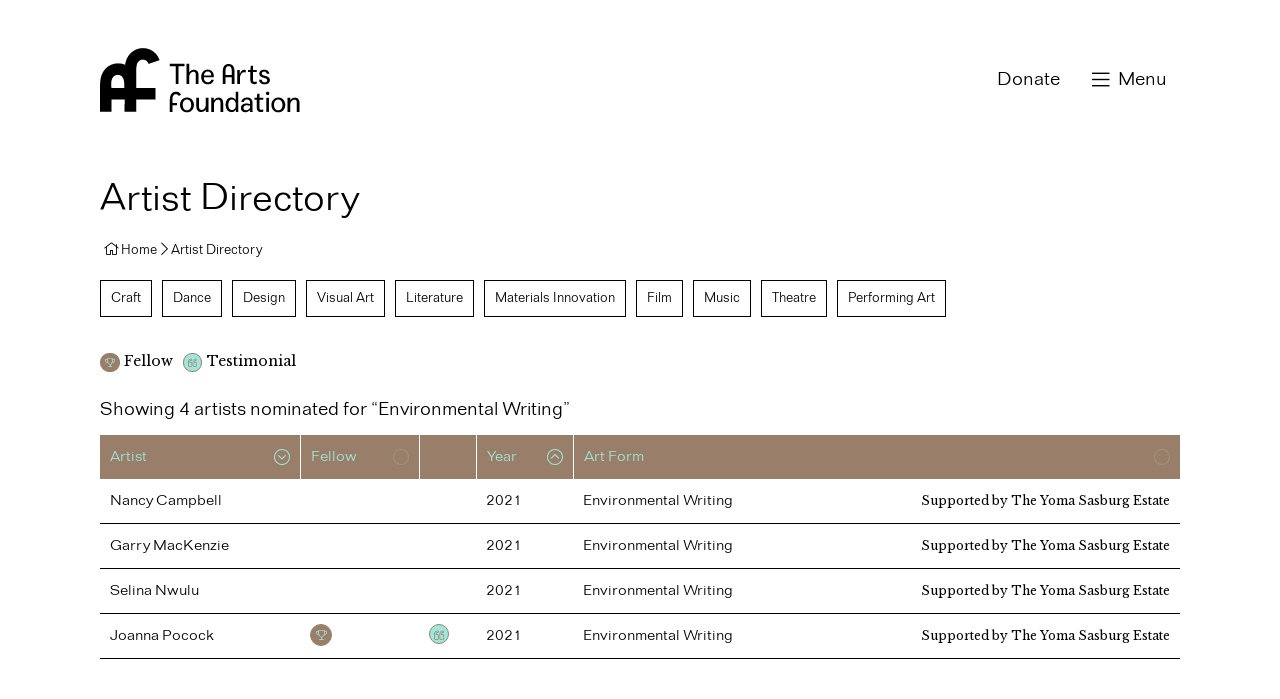

--- FILE ---
content_type: text/html; charset=UTF-8
request_url: https://artsfoundation.co.uk/directory/?artform=environmental-writing
body_size: 6114
content:
<!DOCTYPE HTML>
<html lang="en-GB">

<head>
    <meta charset="UTF-8">
    <title>Arts Foundation | Artist Directory</title>

    <!-- LINKS -->
    <link href="//www.google-analytics.com" rel="dns-prefetch" />
    <link rel="stylesheet" type="text/css" href="https://artsfoundation.co.uk/wp-content/themes/arts-foundation/style.css?cache=1769222496" />

    <!-- META -->
    <meta http-equiv="X-UA-Compatible" content="IE=edge,chrome=1" />
    <meta name="viewport" content="width=device-width, initial-scale=1,minimum-scale=1,maximum-scale=2" />
    <meta name="description" content="Supporting individual artists and creatives in the UK with unconditional financial Fellowships since 1993" />
    
    <meta name='robots' content='max-image-preview:large' />
<link rel='dns-prefetch' href='//cdnjs.cloudflare.com' />
<link rel="alternate" type="application/rss+xml" title="The Arts Foundation &raquo; Artists Feed" href="https://artsfoundation.co.uk/directory/feed/" />
<style id='wp-img-auto-sizes-contain-inline-css' type='text/css'>
img:is([sizes=auto i],[sizes^="auto," i]){contain-intrinsic-size:3000px 1500px}
/*# sourceURL=wp-img-auto-sizes-contain-inline-css */
</style>

<style id='wp-emoji-styles-inline-css' type='text/css'>

	img.wp-smiley, img.emoji {
		display: inline !important;
		border: none !important;
		box-shadow: none !important;
		height: 1em !important;
		width: 1em !important;
		margin: 0 0.07em !important;
		vertical-align: -0.1em !important;
		background: none !important;
		padding: 0 !important;
	}
/*# sourceURL=wp-emoji-styles-inline-css */
</style>
<link rel='stylesheet' id='wp-block-library-css' href='https://artsfoundation.co.uk/wp-includes/css/dist/block-library/style.min.css?ver=6.9' type='text/css' media='all' />
<style id='global-styles-inline-css' type='text/css'>
:root{--wp--preset--aspect-ratio--square: 1;--wp--preset--aspect-ratio--4-3: 4/3;--wp--preset--aspect-ratio--3-4: 3/4;--wp--preset--aspect-ratio--3-2: 3/2;--wp--preset--aspect-ratio--2-3: 2/3;--wp--preset--aspect-ratio--16-9: 16/9;--wp--preset--aspect-ratio--9-16: 9/16;--wp--preset--color--black: #000000;--wp--preset--color--cyan-bluish-gray: #abb8c3;--wp--preset--color--white: #ffffff;--wp--preset--color--pale-pink: #f78da7;--wp--preset--color--vivid-red: #cf2e2e;--wp--preset--color--luminous-vivid-orange: #ff6900;--wp--preset--color--luminous-vivid-amber: #fcb900;--wp--preset--color--light-green-cyan: #7bdcb5;--wp--preset--color--vivid-green-cyan: #00d084;--wp--preset--color--pale-cyan-blue: #8ed1fc;--wp--preset--color--vivid-cyan-blue: #0693e3;--wp--preset--color--vivid-purple: #9b51e0;--wp--preset--gradient--vivid-cyan-blue-to-vivid-purple: linear-gradient(135deg,rgb(6,147,227) 0%,rgb(155,81,224) 100%);--wp--preset--gradient--light-green-cyan-to-vivid-green-cyan: linear-gradient(135deg,rgb(122,220,180) 0%,rgb(0,208,130) 100%);--wp--preset--gradient--luminous-vivid-amber-to-luminous-vivid-orange: linear-gradient(135deg,rgb(252,185,0) 0%,rgb(255,105,0) 100%);--wp--preset--gradient--luminous-vivid-orange-to-vivid-red: linear-gradient(135deg,rgb(255,105,0) 0%,rgb(207,46,46) 100%);--wp--preset--gradient--very-light-gray-to-cyan-bluish-gray: linear-gradient(135deg,rgb(238,238,238) 0%,rgb(169,184,195) 100%);--wp--preset--gradient--cool-to-warm-spectrum: linear-gradient(135deg,rgb(74,234,220) 0%,rgb(151,120,209) 20%,rgb(207,42,186) 40%,rgb(238,44,130) 60%,rgb(251,105,98) 80%,rgb(254,248,76) 100%);--wp--preset--gradient--blush-light-purple: linear-gradient(135deg,rgb(255,206,236) 0%,rgb(152,150,240) 100%);--wp--preset--gradient--blush-bordeaux: linear-gradient(135deg,rgb(254,205,165) 0%,rgb(254,45,45) 50%,rgb(107,0,62) 100%);--wp--preset--gradient--luminous-dusk: linear-gradient(135deg,rgb(255,203,112) 0%,rgb(199,81,192) 50%,rgb(65,88,208) 100%);--wp--preset--gradient--pale-ocean: linear-gradient(135deg,rgb(255,245,203) 0%,rgb(182,227,212) 50%,rgb(51,167,181) 100%);--wp--preset--gradient--electric-grass: linear-gradient(135deg,rgb(202,248,128) 0%,rgb(113,206,126) 100%);--wp--preset--gradient--midnight: linear-gradient(135deg,rgb(2,3,129) 0%,rgb(40,116,252) 100%);--wp--preset--font-size--small: 13px;--wp--preset--font-size--medium: 20px;--wp--preset--font-size--large: 36px;--wp--preset--font-size--x-large: 42px;--wp--preset--spacing--20: 0.44rem;--wp--preset--spacing--30: 0.67rem;--wp--preset--spacing--40: 1rem;--wp--preset--spacing--50: 1.5rem;--wp--preset--spacing--60: 2.25rem;--wp--preset--spacing--70: 3.38rem;--wp--preset--spacing--80: 5.06rem;--wp--preset--shadow--natural: 6px 6px 9px rgba(0, 0, 0, 0.2);--wp--preset--shadow--deep: 12px 12px 50px rgba(0, 0, 0, 0.4);--wp--preset--shadow--sharp: 6px 6px 0px rgba(0, 0, 0, 0.2);--wp--preset--shadow--outlined: 6px 6px 0px -3px rgb(255, 255, 255), 6px 6px rgb(0, 0, 0);--wp--preset--shadow--crisp: 6px 6px 0px rgb(0, 0, 0);}:where(.is-layout-flex){gap: 0.5em;}:where(.is-layout-grid){gap: 0.5em;}body .is-layout-flex{display: flex;}.is-layout-flex{flex-wrap: wrap;align-items: center;}.is-layout-flex > :is(*, div){margin: 0;}body .is-layout-grid{display: grid;}.is-layout-grid > :is(*, div){margin: 0;}:where(.wp-block-columns.is-layout-flex){gap: 2em;}:where(.wp-block-columns.is-layout-grid){gap: 2em;}:where(.wp-block-post-template.is-layout-flex){gap: 1.25em;}:where(.wp-block-post-template.is-layout-grid){gap: 1.25em;}.has-black-color{color: var(--wp--preset--color--black) !important;}.has-cyan-bluish-gray-color{color: var(--wp--preset--color--cyan-bluish-gray) !important;}.has-white-color{color: var(--wp--preset--color--white) !important;}.has-pale-pink-color{color: var(--wp--preset--color--pale-pink) !important;}.has-vivid-red-color{color: var(--wp--preset--color--vivid-red) !important;}.has-luminous-vivid-orange-color{color: var(--wp--preset--color--luminous-vivid-orange) !important;}.has-luminous-vivid-amber-color{color: var(--wp--preset--color--luminous-vivid-amber) !important;}.has-light-green-cyan-color{color: var(--wp--preset--color--light-green-cyan) !important;}.has-vivid-green-cyan-color{color: var(--wp--preset--color--vivid-green-cyan) !important;}.has-pale-cyan-blue-color{color: var(--wp--preset--color--pale-cyan-blue) !important;}.has-vivid-cyan-blue-color{color: var(--wp--preset--color--vivid-cyan-blue) !important;}.has-vivid-purple-color{color: var(--wp--preset--color--vivid-purple) !important;}.has-black-background-color{background-color: var(--wp--preset--color--black) !important;}.has-cyan-bluish-gray-background-color{background-color: var(--wp--preset--color--cyan-bluish-gray) !important;}.has-white-background-color{background-color: var(--wp--preset--color--white) !important;}.has-pale-pink-background-color{background-color: var(--wp--preset--color--pale-pink) !important;}.has-vivid-red-background-color{background-color: var(--wp--preset--color--vivid-red) !important;}.has-luminous-vivid-orange-background-color{background-color: var(--wp--preset--color--luminous-vivid-orange) !important;}.has-luminous-vivid-amber-background-color{background-color: var(--wp--preset--color--luminous-vivid-amber) !important;}.has-light-green-cyan-background-color{background-color: var(--wp--preset--color--light-green-cyan) !important;}.has-vivid-green-cyan-background-color{background-color: var(--wp--preset--color--vivid-green-cyan) !important;}.has-pale-cyan-blue-background-color{background-color: var(--wp--preset--color--pale-cyan-blue) !important;}.has-vivid-cyan-blue-background-color{background-color: var(--wp--preset--color--vivid-cyan-blue) !important;}.has-vivid-purple-background-color{background-color: var(--wp--preset--color--vivid-purple) !important;}.has-black-border-color{border-color: var(--wp--preset--color--black) !important;}.has-cyan-bluish-gray-border-color{border-color: var(--wp--preset--color--cyan-bluish-gray) !important;}.has-white-border-color{border-color: var(--wp--preset--color--white) !important;}.has-pale-pink-border-color{border-color: var(--wp--preset--color--pale-pink) !important;}.has-vivid-red-border-color{border-color: var(--wp--preset--color--vivid-red) !important;}.has-luminous-vivid-orange-border-color{border-color: var(--wp--preset--color--luminous-vivid-orange) !important;}.has-luminous-vivid-amber-border-color{border-color: var(--wp--preset--color--luminous-vivid-amber) !important;}.has-light-green-cyan-border-color{border-color: var(--wp--preset--color--light-green-cyan) !important;}.has-vivid-green-cyan-border-color{border-color: var(--wp--preset--color--vivid-green-cyan) !important;}.has-pale-cyan-blue-border-color{border-color: var(--wp--preset--color--pale-cyan-blue) !important;}.has-vivid-cyan-blue-border-color{border-color: var(--wp--preset--color--vivid-cyan-blue) !important;}.has-vivid-purple-border-color{border-color: var(--wp--preset--color--vivid-purple) !important;}.has-vivid-cyan-blue-to-vivid-purple-gradient-background{background: var(--wp--preset--gradient--vivid-cyan-blue-to-vivid-purple) !important;}.has-light-green-cyan-to-vivid-green-cyan-gradient-background{background: var(--wp--preset--gradient--light-green-cyan-to-vivid-green-cyan) !important;}.has-luminous-vivid-amber-to-luminous-vivid-orange-gradient-background{background: var(--wp--preset--gradient--luminous-vivid-amber-to-luminous-vivid-orange) !important;}.has-luminous-vivid-orange-to-vivid-red-gradient-background{background: var(--wp--preset--gradient--luminous-vivid-orange-to-vivid-red) !important;}.has-very-light-gray-to-cyan-bluish-gray-gradient-background{background: var(--wp--preset--gradient--very-light-gray-to-cyan-bluish-gray) !important;}.has-cool-to-warm-spectrum-gradient-background{background: var(--wp--preset--gradient--cool-to-warm-spectrum) !important;}.has-blush-light-purple-gradient-background{background: var(--wp--preset--gradient--blush-light-purple) !important;}.has-blush-bordeaux-gradient-background{background: var(--wp--preset--gradient--blush-bordeaux) !important;}.has-luminous-dusk-gradient-background{background: var(--wp--preset--gradient--luminous-dusk) !important;}.has-pale-ocean-gradient-background{background: var(--wp--preset--gradient--pale-ocean) !important;}.has-electric-grass-gradient-background{background: var(--wp--preset--gradient--electric-grass) !important;}.has-midnight-gradient-background{background: var(--wp--preset--gradient--midnight) !important;}.has-small-font-size{font-size: var(--wp--preset--font-size--small) !important;}.has-medium-font-size{font-size: var(--wp--preset--font-size--medium) !important;}.has-large-font-size{font-size: var(--wp--preset--font-size--large) !important;}.has-x-large-font-size{font-size: var(--wp--preset--font-size--x-large) !important;}
/*# sourceURL=global-styles-inline-css */
</style>

<style id='classic-theme-styles-inline-css' type='text/css'>
/*! This file is auto-generated */
.wp-block-button__link{color:#fff;background-color:#32373c;border-radius:9999px;box-shadow:none;text-decoration:none;padding:calc(.667em + 2px) calc(1.333em + 2px);font-size:1.125em}.wp-block-file__button{background:#32373c;color:#fff;text-decoration:none}
/*# sourceURL=/wp-includes/css/classic-themes.min.css */
</style>
<link rel='stylesheet' id='ctf_styles-css' href='https://artsfoundation.co.uk/wp-content/plugins/custom-twitter-feeds/css/ctf-styles.min.css?ver=2.3.1' type='text/css' media='all' />
<script type="text/javascript" src="https://cdnjs.cloudflare.com/ajax/libs/jquery/3.3.1/jquery.min.js?ver=2.2.4" id="jquery-js"></script>
<link rel="https://api.w.org/" href="https://artsfoundation.co.uk/wp-json/" /><link rel="EditURI" type="application/rsd+xml" title="RSD" href="https://artsfoundation.co.uk/xmlrpc.php?rsd" />
<meta name="generator" content="WordPress 6.9" />
<link rel="apple-touch-icon" sizes="180x180" href="/wp-content/uploads/fbrfg/apple-touch-icon.png?v=wAMA3grKBO">
<link rel="icon" type="image/png" sizes="32x32" href="/wp-content/uploads/fbrfg/favicon-32x32.png?v=wAMA3grKBO">
<link rel="icon" type="image/png" sizes="16x16" href="/wp-content/uploads/fbrfg/favicon-16x16.png?v=wAMA3grKBO">
<link rel="manifest" href="/wp-content/uploads/fbrfg/site.webmanifest?v=wAMA3grKBO">
<link rel="mask-icon" href="/wp-content/uploads/fbrfg/safari-pinned-tab.svg?v=wAMA3grKBO" color="#5bbad5">
<link rel="shortcut icon" href="/wp-content/uploads/fbrfg/favicon.ico?v=wAMA3grKBO">
<meta name="msapplication-TileColor" content="#da532c">
<meta name="msapplication-config" content="/wp-content/uploads/fbrfg/browserconfig.xml?v=wAMA3grKBO">
<meta name="theme-color" content="#ffffff">
        
</head>
    
<body id="body" class="archive artist-directory">
	
	<!-- Google tag (gtag.js) -->
    <script async src="https://www.googletagmanager.com/gtag/js?id=G-DS2XQ79DXN"></script>
    <script>
    window.dataLayer = window.dataLayer || [];
    function gtag(){dataLayer.push(arguments);}
    gtag('js', new Date());

    gtag('config', 'G-DS2XQ79DXN');
    </script>

    <script type="text/javascript">document.getElementById('body').style.display = 'none';</script>

    <header class="id-header">
        <a class="id-logo" href="/">Arts Foundation</a>
    </header>
    
    <!-- DONATE LINK -->
<a class="id-donate" href="https://cafdonate.cafonline.org/11515">Donate</a>


<!-- MENU BUTTON -->
<button class="menu"><span>Menu</span></button>

<!-- TOP NAVIGATION -->
<nav class="id-topnav">
    <ul>
                    <li>
                <h3 class="menutoggle" tabindex="0">About Us</h3>
                                    <ul>
                                                    <li><a href="https://artsfoundation.co.uk/about-us/what-we-do/">What We Do</a></li>
                                                    <li><a href="https://artsfoundation.co.uk/about-us/our-values/">Our Values</a></li>
                                                    <li><a href="https://artsfoundation.co.uk/about-us/trustees/">Trustees</a></li>
                                                    <li><a href="https://artsfoundation.co.uk/about-us/ambassadors/">Ambassadors</a></li>
                                                    <li><a href="https://artsfoundation.co.uk/about-us/people/">People</a></li>
                                                    <li><a href="https://artsfoundation.co.uk/contact/">Contact</a></li>
                                            </ul>
                

            </li>
                    <li>
                <h3 class="menutoggle" tabindex="0">Arts Foundation Futures Awards</h3>
                                    <ul>
                                                    <li><a href="https://artsfoundation.co.uk/affas/2026/">2026 Awards</a></li>
                                                    <li><a href="https://artsfoundation.co.uk/affas/2025/">2025 Awards</a></li>
                                                    <li><a href="https://artsfoundation.co.uk/affas/2024/">2024 Awards</a></li>
                                                    <li><a href="https://artsfoundation.co.uk/affas/">Archive Awards</a></li>
                                            </ul>
                

            </li>
                    <li>
                <h3 class="menutoggle" tabindex="0">Support Us</h3>
                                    <ul>
                                                    <li><a href="https://artsfoundation.co.uk/support-us/become-a-friend/">Become a Patron</a></li>
                                                    <li><a href="https://artsfoundation.co.uk/support-us/award-partnerships/">Support an Award</a></li>
                                                    <li><a href="https://artsfoundation.co.uk/support-us/leave-a-legacy/">Leave a Legacy</a></li>
                                                    <li><a href="https://artsfoundation.co.uk/support-us/our-supporters/">Our Supporters</a></li>
                                            </ul>
                

            </li>
                    <li>
                <h3 class="menutoggle" tabindex="0">Artists & Creatives</h3>
                                    <ul>
                                                    <li><a href="https://artsfoundation.co.uk/directory/">Artist Directory</a></li>
                                                    <li><a href="https://artsfoundation.co.uk/testimonials/">Testimonials</a></li>
                                            </ul>
                

            </li>
                    <li>
                <h3 class="menutoggle" tabindex="0">News & Press</h3>
                                    <ul>
                                                    <li><a href="https://artsfoundation.co.uk/news/">Latest News </a></li>
                                            </ul>
                

            </li>
            </ul>
</nav>

    
<main class="id-main">

    <header>
        <h1><span>Artist Directory</span></h1>

        <nav class="id-breadcrumb">
            <ul>
                <li><a href="/">Home</a></li>
                <li><span>Artist Directory</span></li>
            </ul>
        </nav>
    </header>
    
    <div>

        <ul class="tags"><li><a href="/directory/?category=craft">Craft</a></li><li><a href="/directory/?category=dance">Dance</a></li><li><a href="/directory/?category=design">Design</a></li><li><a href="/directory/?category=visual-art">Visual Art</a></li><li><a href="/directory/?category=literature">Literature</a></li><li><a href="/directory/?category=materials-innovation">Materials Innovation</a></li><li><a href="/directory/?category=film">Film</a></li><li><a href="/directory/?category=music">Music</a></li><li><a href="/directory/?category=theatre">Theatre</a></li><li><a href="/directory/?category=performing-art">Performing Art</a></li></ul>
        <ul class="id-key">
            <li class="winner">Fellow</li>
            <li class="testimonial">Testimonial</li>
        </ul>
        
        <h4>Showing 4 artists nominated for &ldquo;Environmental Writing&rdquo;</h4><table class="id-table-artists"><thead><tr><th>Artist</th><th>Fellow</th><th class="sorter-false"></th><th>Year</th><th>Art Form</th><th>Categories</th></tr></thead><tbody><tr class="7481"><th class="name"><a href="https://artsfoundation.co.uk/directory/garry-mackenzie/">Garry <span>MacKenzie</span></a></th><td class="result"></td><td class="testimonial"></td><td class="year"><a href="https://artsfoundation.co.uk/affas/2021/">2021</a></th><td><a href="/directory/?artform=environmental-writing">Environmental Writing <span>Supported by The Yoma Sasburg Estate</span></td><td><ul class="tags"><li><a href="/directory/?category=literature">Literature</a></li></ul></tr><tr class="7493"><th class="name"><a href="https://artsfoundation.co.uk/directory/nancy-campbell/">Nancy <span>Campbell</span></a></th><td class="result"></td><td class="testimonial"></td><td class="year"><a href="https://artsfoundation.co.uk/affas/2021/">2021</a></th><td><a href="/directory/?artform=environmental-writing">Environmental Writing <span>Supported by The Yoma Sasburg Estate</span></td><td><ul class="tags"><li><a href="/directory/?category=literature">Literature</a></li></ul></tr><tr class="7485 winner"><th class="name"><a href="https://artsfoundation.co.uk/directory/joanna-pocock/">Joanna <span>Pocock</span></a></th><td class="result"><span>Fellow</span></td><td class="testimonial"><a href="https://artsfoundation.co.uk/testimonials/joanna-pocock/">Testimonial</a></td><td class="year"><a href="https://artsfoundation.co.uk/affas/2021/">2021</a></th><td><a href="/directory/?artform=environmental-writing">Environmental Writing <span>Supported by The Yoma Sasburg Estate</span></td><td><ul class="tags"><li><a href="/directory/?category=literature">Literature</a></li></ul></tr><tr class="7505"><th class="name"><a href="https://artsfoundation.co.uk/directory/selina-nwulu/">Selina <span>Nwulu</span></a></th><td class="result"></td><td class="testimonial"></td><td class="year"><a href="https://artsfoundation.co.uk/affas/2021/">2021</a></th><td><a href="/directory/?artform=environmental-writing">Environmental Writing <span>Supported by The Yoma Sasburg Estate</span></td><td><ul class="tags"><li><a href="/directory/?category=literature">Literature</a></li></ul></tr></tbody></table>

    </div>

</main>

    <footer class="id-footer">

    <div class="id-address"></div>

        <!-- BOTTOM NAVIGATION -->
<nav class="id-bottomnav">
    <ul>
                    <li><a href="https://www.instagram.com/the_arts_foundation/">Instagram</a></li>
                    <li><a href="https://www.linkedin.com/company/theartsfoundation/">Linkedin</a></li>
                    <li><a href="https://twitter.com/Arts_Foundation">Twitter</a></li>
                    <li><a href="https://www.facebook.com/theartsfoundation/">Facebook</a></li>
                    <li><a href="http://eepurl.com/dy-nD5">Subscribe to our Newsletter</a></li>
            </ul>
</nav>

        <ul class="id-information">
            <li>&copy; Arts Foundation 2026</li>
            <li><a href="http://apps.charitycommission.gov.uk/Showcharity/RegisterOfCharities/CharityWithoutPartB.aspx?RegisteredCharityNumber=1000001&SubsidiaryNumber=0">Registered charity 
1000001</a></li>
            <li></li>
            
        </ul>

        
        
    </footer>

    <script type="speculationrules">
{"prefetch":[{"source":"document","where":{"and":[{"href_matches":"/*"},{"not":{"href_matches":["/wp-*.php","/wp-admin/*","/wp-content/uploads/*","/wp-content/*","/wp-content/plugins/*","/wp-content/themes/arts-foundation/*","/*\\?(.+)"]}},{"not":{"selector_matches":"a[rel~=\"nofollow\"]"}},{"not":{"selector_matches":".no-prefetch, .no-prefetch a"}}]},"eagerness":"conservative"}]}
</script>
<script id="wp-emoji-settings" type="application/json">
{"baseUrl":"https://s.w.org/images/core/emoji/17.0.2/72x72/","ext":".png","svgUrl":"https://s.w.org/images/core/emoji/17.0.2/svg/","svgExt":".svg","source":{"concatemoji":"https://artsfoundation.co.uk/wp-includes/js/wp-emoji-release.min.js?ver=6.9"}}
</script>
<script type="module">
/* <![CDATA[ */
/*! This file is auto-generated */
const a=JSON.parse(document.getElementById("wp-emoji-settings").textContent),o=(window._wpemojiSettings=a,"wpEmojiSettingsSupports"),s=["flag","emoji"];function i(e){try{var t={supportTests:e,timestamp:(new Date).valueOf()};sessionStorage.setItem(o,JSON.stringify(t))}catch(e){}}function c(e,t,n){e.clearRect(0,0,e.canvas.width,e.canvas.height),e.fillText(t,0,0);t=new Uint32Array(e.getImageData(0,0,e.canvas.width,e.canvas.height).data);e.clearRect(0,0,e.canvas.width,e.canvas.height),e.fillText(n,0,0);const a=new Uint32Array(e.getImageData(0,0,e.canvas.width,e.canvas.height).data);return t.every((e,t)=>e===a[t])}function p(e,t){e.clearRect(0,0,e.canvas.width,e.canvas.height),e.fillText(t,0,0);var n=e.getImageData(16,16,1,1);for(let e=0;e<n.data.length;e++)if(0!==n.data[e])return!1;return!0}function u(e,t,n,a){switch(t){case"flag":return n(e,"\ud83c\udff3\ufe0f\u200d\u26a7\ufe0f","\ud83c\udff3\ufe0f\u200b\u26a7\ufe0f")?!1:!n(e,"\ud83c\udde8\ud83c\uddf6","\ud83c\udde8\u200b\ud83c\uddf6")&&!n(e,"\ud83c\udff4\udb40\udc67\udb40\udc62\udb40\udc65\udb40\udc6e\udb40\udc67\udb40\udc7f","\ud83c\udff4\u200b\udb40\udc67\u200b\udb40\udc62\u200b\udb40\udc65\u200b\udb40\udc6e\u200b\udb40\udc67\u200b\udb40\udc7f");case"emoji":return!a(e,"\ud83e\u1fac8")}return!1}function f(e,t,n,a){let r;const o=(r="undefined"!=typeof WorkerGlobalScope&&self instanceof WorkerGlobalScope?new OffscreenCanvas(300,150):document.createElement("canvas")).getContext("2d",{willReadFrequently:!0}),s=(o.textBaseline="top",o.font="600 32px Arial",{});return e.forEach(e=>{s[e]=t(o,e,n,a)}),s}function r(e){var t=document.createElement("script");t.src=e,t.defer=!0,document.head.appendChild(t)}a.supports={everything:!0,everythingExceptFlag:!0},new Promise(t=>{let n=function(){try{var e=JSON.parse(sessionStorage.getItem(o));if("object"==typeof e&&"number"==typeof e.timestamp&&(new Date).valueOf()<e.timestamp+604800&&"object"==typeof e.supportTests)return e.supportTests}catch(e){}return null}();if(!n){if("undefined"!=typeof Worker&&"undefined"!=typeof OffscreenCanvas&&"undefined"!=typeof URL&&URL.createObjectURL&&"undefined"!=typeof Blob)try{var e="postMessage("+f.toString()+"("+[JSON.stringify(s),u.toString(),c.toString(),p.toString()].join(",")+"));",a=new Blob([e],{type:"text/javascript"});const r=new Worker(URL.createObjectURL(a),{name:"wpTestEmojiSupports"});return void(r.onmessage=e=>{i(n=e.data),r.terminate(),t(n)})}catch(e){}i(n=f(s,u,c,p))}t(n)}).then(e=>{for(const n in e)a.supports[n]=e[n],a.supports.everything=a.supports.everything&&a.supports[n],"flag"!==n&&(a.supports.everythingExceptFlag=a.supports.everythingExceptFlag&&a.supports[n]);var t;a.supports.everythingExceptFlag=a.supports.everythingExceptFlag&&!a.supports.flag,a.supports.everything||((t=a.source||{}).concatemoji?r(t.concatemoji):t.wpemoji&&t.twemoji&&(r(t.twemoji),r(t.wpemoji)))});
//# sourceURL=https://artsfoundation.co.uk/wp-includes/js/wp-emoji-loader.min.js
/* ]]> */
</script>
    
    <!-- JAVASCRIPT -->
    <script type="text/javascript" src="https://artsfoundation.co.uk/wp-content/themes/arts-foundation/assets/js/scripts.min.js?cache=1769222496"></script>

</body>

</html>

<!-- Page supported by LiteSpeed Cache 7.7 on 2026-01-24 02:41:36 -->

--- FILE ---
content_type: text/javascript
request_url: https://artsfoundation.co.uk/wp-content/themes/arts-foundation/assets/js/scripts.min.js?cache=1769222496
body_size: 17608
content:
!function(e){"function"==typeof define&&define.amd?define(["jquery"],e):"object"==typeof module&&"object"==typeof module.exports?module.exports=e(require("jquery")):e(jQuery)}(function(e){return function(e){"use strict";var t=e.tablesorter={version:"2.31.0",parsers:[],widgets:[],defaults:{theme:"default",widthFixed:!1,showProcessing:!1,headerTemplate:"{content}",onRenderTemplate:null,onRenderHeader:null,cancelSelection:!0,tabIndex:!0,dateFormat:"mmddyyyy",sortMultiSortKey:"shiftKey",sortResetKey:"ctrlKey",usNumberFormat:!0,delayInit:!1,serverSideSorting:!1,resort:!0,headers:{},ignoreCase:!0,sortForce:null,sortList:[],sortAppend:null,sortStable:!1,sortInitialOrder:"asc",sortLocaleCompare:!1,sortReset:!1,sortRestart:!1,emptyTo:"bottom",stringTo:"max",duplicateSpan:!0,textExtraction:"basic",textAttribute:"data-text",textSorter:null,numberSorter:null,initWidgets:!0,widgetClass:"widget-{name}",widgets:[],widgetOptions:{zebra:["even","odd"]},initialized:null,tableClass:"",cssAsc:"",cssDesc:"",cssNone:"",cssHeader:"",cssHeaderRow:"",cssProcessing:"",cssChildRow:"tablesorter-childRow",cssInfoBlock:"tablesorter-infoOnly",cssNoSort:"tablesorter-noSort",cssIgnoreRow:"tablesorter-ignoreRow",cssIcon:"tablesorter-icon",cssIconNone:"",cssIconAsc:"",cssIconDesc:"",cssIconDisabled:"",pointerClick:"click",pointerDown:"mousedown",pointerUp:"mouseup",selectorHeaders:"> thead th, > thead td",selectorSort:"th, td",selectorRemove:".remove-me",debug:!1,headerList:[],empties:{},strings:{},parsers:[],globalize:0,imgAttr:0},css:{table:"tablesorter",cssHasChild:"tablesorter-hasChildRow",childRow:"tablesorter-childRow",colgroup:"tablesorter-colgroup",header:"tablesorter-header",headerRow:"tablesorter-headerRow",headerIn:"tablesorter-header-inner",icon:"tablesorter-icon",processing:"tablesorter-processing",sortAsc:"tablesorter-headerAsc",sortDesc:"tablesorter-headerDesc",sortNone:"tablesorter-headerUnSorted"},language:{sortAsc:"Ascending sort applied, ",sortDesc:"Descending sort applied, ",sortNone:"No sort applied, ",sortDisabled:"sorting is disabled",nextAsc:"activate to apply an ascending sort",nextDesc:"activate to apply a descending sort",nextNone:"activate to remove the sort"},regex:{templateContent:/\{content\}/g,templateIcon:/\{icon\}/g,templateName:/\{name\}/i,spaces:/\s+/g,nonWord:/\W/g,formElements:/(input|select|button|textarea)/i,chunk:/(^([+\-]?(?:\d*)(?:\.\d*)?(?:[eE][+\-]?\d+)?)?$|^0x[0-9a-f]+$|\d+)/gi,chunks:/(^\\0|\\0$)/,hex:/^0x[0-9a-f]+$/i,comma:/,/g,digitNonUS:/[\s|\.]/g,digitNegativeTest:/^\s*\([.\d]+\)/,digitNegativeReplace:/^\s*\(([.\d]+)\)/,digitTest:/^[\-+(]?\d+[)]?$/,digitReplace:/[,.'"\s]/g},string:{max:1,min:-1,emptymin:1,emptymax:-1,zero:0,none:0,null:0,top:!0,bottom:!1},keyCodes:{enter:13},dates:{},instanceMethods:{},setup:function(r,o){if(r&&r.tHead&&0!==r.tBodies.length&&!0!==r.hasInitialized){var a,s="",n=e(r),i=e.metadata;r.hasInitialized=!1,r.isProcessing=!0,r.config=o,e.data(r,"tablesorter",o),t.debug(o,"core")&&(console[console.group?"group":"log"]("Initializing tablesorter v"+t.version),e.data(r,"startoveralltimer",new Date)),o.supportsDataObject=((a=e.fn.jquery.split("."))[0]=parseInt(a[0],10),1<a[0]||1===a[0]&&4<=parseInt(a[1],10)),o.emptyTo=o.emptyTo.toLowerCase(),o.stringTo=o.stringTo.toLowerCase(),o.last={sortList:[],clickedIndex:-1},/tablesorter\-/.test(n.attr("class"))||(s=""!==o.theme?" tablesorter-"+o.theme:""),o.namespace?o.namespace="."+o.namespace.replace(t.regex.nonWord,""):o.namespace=".tablesorter"+Math.random().toString(16).slice(2),o.table=r,o.$table=n.addClass(t.css.table+" "+o.tableClass+s+" "+o.namespace.slice(1)).attr("role","grid"),o.$headers=n.find(o.selectorHeaders),o.$table.children().children("tr").attr("role","row"),o.$tbodies=n.children("tbody:not(."+o.cssInfoBlock+")").attr({"aria-live":"polite","aria-relevant":"all"}),o.$table.children("caption").length&&((s=o.$table.children("caption")[0]).id||(s.id=o.namespace.slice(1)+"caption"),o.$table.attr("aria-labelledby",s.id)),o.widgetInit={},o.textExtraction=o.$table.attr("data-text-extraction")||o.textExtraction||"basic",t.buildHeaders(o),t.fixColumnWidth(r),t.addWidgetFromClass(r),t.applyWidgetOptions(r),t.setupParsers(o),o.totalRows=0,o.debug&&t.validateOptions(o),o.delayInit||t.buildCache(o),t.bindEvents(r,o.$headers,!0),t.bindMethods(o),o.supportsDataObject&&void 0!==n.data().sortlist?o.sortList=n.data().sortlist:i&&n.metadata()&&n.metadata().sortlist&&(o.sortList=n.metadata().sortlist),t.applyWidget(r,!0),0<o.sortList.length?t.sortOn(o,o.sortList,{},!o.initWidgets):(t.setHeadersCss(o),o.initWidgets&&t.applyWidget(r,!1)),o.showProcessing&&n.unbind("sortBegin"+o.namespace+" sortEnd"+o.namespace).bind("sortBegin"+o.namespace+" sortEnd"+o.namespace,function(e){clearTimeout(o.timerProcessing),t.isProcessing(r),"sortBegin"===e.type&&(o.timerProcessing=setTimeout(function(){t.isProcessing(r,!0)},500))}),r.hasInitialized=!0,r.isProcessing=!1,t.debug(o,"core")&&(console.log("Overall initialization time:"+t.benchmark(e.data(r,"startoveralltimer"))),t.debug(o,"core")&&console.groupEnd&&console.groupEnd()),n.triggerHandler("tablesorter-initialized",r),"function"==typeof o.initialized&&o.initialized(r)}else t.debug(o,"core")&&(r.hasInitialized?console.warn("Stopping initialization. Tablesorter has already been initialized"):console.error("Stopping initialization! No table, thead or tbody",r))},bindMethods:function(r){var o=r.$table,a=r.namespace,s="sortReset update updateRows updateAll updateHeaders addRows updateCell updateComplete sorton appendCache updateCache applyWidgetId applyWidgets refreshWidgets destroy mouseup mouseleave ".split(" ").join(a+" ");o.unbind(s.replace(t.regex.spaces," ")).bind("sortReset"+a,function(e,r){e.stopPropagation(),t.sortReset(this.config,function(e){e.isApplyingWidgets?setTimeout(function(){t.applyWidget(e,"",r)},100):t.applyWidget(e,"",r)})}).bind("updateAll"+a,function(e,r,o){e.stopPropagation(),t.updateAll(this.config,r,o)}).bind("update"+a+" updateRows"+a,function(e,r,o){e.stopPropagation(),t.update(this.config,r,o)}).bind("updateHeaders"+a,function(e,r){e.stopPropagation(),t.updateHeaders(this.config,r)}).bind("updateCell"+a,function(e,r,o,a){e.stopPropagation(),t.updateCell(this.config,r,o,a)}).bind("addRows"+a,function(e,r,o,a){e.stopPropagation(),t.addRows(this.config,r,o,a)}).bind("updateComplete"+a,function(){this.isUpdating=!1}).bind("sorton"+a,function(e,r,o,a){e.stopPropagation(),t.sortOn(this.config,r,o,a)}).bind("appendCache"+a,function(r,o,a){r.stopPropagation(),t.appendCache(this.config,a),e.isFunction(o)&&o(this)}).bind("updateCache"+a,function(e,r,o){e.stopPropagation(),t.updateCache(this.config,r,o)}).bind("applyWidgetId"+a,function(e,r){e.stopPropagation(),t.applyWidgetId(this,r)}).bind("applyWidgets"+a,function(e,r){e.stopPropagation(),t.applyWidget(this,!1,r)}).bind("refreshWidgets"+a,function(e,r,o){e.stopPropagation(),t.refreshWidgets(this,r,o)}).bind("removeWidget"+a,function(e,r,o){e.stopPropagation(),t.removeWidget(this,r,o)}).bind("destroy"+a,function(e,r,o){e.stopPropagation(),t.destroy(this,r,o)}).bind("resetToLoadState"+a,function(o){o.stopPropagation(),t.removeWidget(this,!0,!1);var a=e.extend(!0,{},r.originalSettings);(r=e.extend(!0,{},t.defaults,a)).originalSettings=a,this.hasInitialized=!1,t.setup(this,r)})},bindEvents:function(r,o,a){var s,n=(r=e(r)[0]).config,i=n.namespace,l=null;!0!==a&&(o.addClass(i.slice(1)+"_extra_headers"),(s=t.getClosest(o,"table")).length&&"TABLE"===s[0].nodeName&&s[0]!==r&&e(s[0]).addClass(i.slice(1)+"_extra_table")),s=(n.pointerDown+" "+n.pointerUp+" "+n.pointerClick+" sort keyup ").replace(t.regex.spaces," ").split(" ").join(i+" "),o.find(n.selectorSort).add(o.filter(n.selectorSort)).unbind(s).bind(s,function(r,o){var a,s,i,d=e(r.target),c=" "+r.type+" ";if(!(1!==(r.which||r.button)&&!c.match(" "+n.pointerClick+" | sort | keyup ")||" keyup "===c&&r.which!==t.keyCodes.enter||c.match(" "+n.pointerClick+" ")&&void 0!==r.which||c.match(" "+n.pointerUp+" ")&&l!==r.target&&!0!==o)){if(c.match(" "+n.pointerDown+" "))return l=r.target,void("1"===(i=d.jquery.split("."))[0]&&i[1]<4&&r.preventDefault());if(l=null,a=t.getClosest(e(this),"."+t.css.header),t.regex.formElements.test(r.target.nodeName)||d.hasClass(n.cssNoSort)||0<d.parents("."+n.cssNoSort).length||a.hasClass("sorter-false")||0<d.parents("button").length)return!n.cancelSelection;n.delayInit&&t.isEmptyObject(n.cache)&&t.buildCache(n),n.last.clickedIndex=a.attr("data-column")||a.index(),(s=n.$headerIndexed[n.last.clickedIndex][0])&&!s.sortDisabled&&t.initSort(n,s,r)}}),n.cancelSelection&&o.attr("unselectable","on").bind("selectstart",!1).css({"user-select":"none",MozUserSelect:"none"})},buildHeaders:function(r){var o,a,s,n;for(r.headerList=[],r.headerContent=[],r.sortVars=[],t.debug(r,"core")&&(s=new Date),r.columns=t.computeColumnIndex(r.$table.children("thead, tfoot").children("tr")),a=r.cssIcon?'<i class="'+(r.cssIcon===t.css.icon?t.css.icon:r.cssIcon+" "+t.css.icon)+'"></i>':"",r.$headers=e(e.map(r.$table.find(r.selectorHeaders),function(o,s){var n,i,l,d,c,g=e(o);if(!t.getClosest(g,"tr").hasClass(r.cssIgnoreRow))return/(th|td)/i.test(o.nodeName)||(c=t.getClosest(g,"th, td"),g.attr("data-column",c.attr("data-column"))),n=t.getColumnData(r.table,r.headers,s,!0),r.headerContent[s]=g.html(),""===r.headerTemplate||g.find("."+t.css.headerIn).length||(d=r.headerTemplate.replace(t.regex.templateContent,g.html()).replace(t.regex.templateIcon,g.find("."+t.css.icon).length?"":a),r.onRenderTemplate&&(i=r.onRenderTemplate.apply(g,[s,d]))&&"string"==typeof i&&(d=i),g.html('<div class="'+t.css.headerIn+'">'+d+"</div>")),r.onRenderHeader&&r.onRenderHeader.apply(g,[s,r,r.$table]),l=parseInt(g.attr("data-column"),10),o.column=l,c=t.getOrder(t.getData(g,n,"sortInitialOrder")||r.sortInitialOrder),r.sortVars[l]={count:-1,order:c?r.sortReset?[1,0,2]:[1,0]:r.sortReset?[0,1,2]:[0,1],lockedOrder:!1,sortedBy:""},void 0!==(c=t.getData(g,n,"lockedOrder")||!1)&&!1!==c&&(r.sortVars[l].lockedOrder=!0,r.sortVars[l].order=t.getOrder(c)?[1,1]:[0,0]),r.headerList[s]=o,g.addClass(t.css.header+" "+r.cssHeader),t.getClosest(g,"tr").addClass(t.css.headerRow+" "+r.cssHeaderRow).attr("role","row"),r.tabIndex&&g.attr("tabindex",0),o})),r.$headerIndexed=[],n=0;n<r.columns;n++)t.isEmptyObject(r.sortVars[n])&&(r.sortVars[n]={}),o=r.$headers.filter('[data-column="'+n+'"]'),r.$headerIndexed[n]=o.length?o.not(".sorter-false").length?o.not(".sorter-false").filter(":last"):o.filter(":last"):e();r.$table.find(r.selectorHeaders).attr({scope:"col",role:"columnheader"}),t.updateHeader(r),t.debug(r,"core")&&(console.log("Built headers:"+t.benchmark(s)),console.log(r.$headers))},addInstanceMethods:function(r){e.extend(t.instanceMethods,r)},setupParsers:function(e,r){var o,a,s,n,i,l,d,c,g,u,p,f,h,m,b=e.table,y=0,v=t.debug(e,"core"),w={};if(e.$tbodies=e.$table.children("tbody:not(."+e.cssInfoBlock+")"),0===(m=(h=void 0===r?e.$tbodies:r).length))return v?console.warn("Warning: *Empty table!* Not building a parser cache"):"";for(v&&(f=new Date,console[console.group?"group":"log"]("Detecting parsers for each column")),a={extractors:[],parsers:[]};y<m;){if((o=h[y].rows).length)for(i=0,n=e.columns,l=0;l<n;l++){if((d=e.$headerIndexed[i])&&d.length&&(c=t.getColumnData(b,e.headers,i),p=t.getParserById(t.getData(d,c,"extractor")),u=t.getParserById(t.getData(d,c,"sorter")),g="false"===t.getData(d,c,"parser"),e.empties[i]=(t.getData(d,c,"empty")||e.emptyTo||(e.emptyToBottom?"bottom":"top")).toLowerCase(),e.strings[i]=(t.getData(d,c,"string")||e.stringTo||"max").toLowerCase(),g&&(u=t.getParserById("no-parser")),p||(p=!1),u||(u=t.detectParserForColumn(e,o,-1,i)),v&&(w["("+i+") "+d.text()]={parser:u.id,extractor:p?p.id:"none",string:e.strings[i],empty:e.empties[i]}),a.parsers[i]=u,a.extractors[i]=p,0<(s=d[0].colSpan-1)))for(i+=s,n+=s;0<s+1;)a.parsers[i-s]=u,a.extractors[i-s]=p,s--;i++}y+=a.parsers.length?m:1}v&&(t.isEmptyObject(w)?console.warn("  No parsers detected!"):console[console.table?"table":"log"](w),console.log("Completed detecting parsers"+t.benchmark(f)),console.groupEnd&&console.groupEnd()),e.parsers=a.parsers,e.extractors=a.extractors},addParser:function(e){var r,o=t.parsers.length,a=!0;for(r=0;r<o;r++)t.parsers[r].id.toLowerCase()===e.id.toLowerCase()&&(a=!1);a&&(t.parsers[t.parsers.length]=e)},getParserById:function(e){if("false"==e)return!1;var r,o=t.parsers.length;for(r=0;r<o;r++)if(t.parsers[r].id.toLowerCase()===e.toString().toLowerCase())return t.parsers[r];return!1},detectParserForColumn:function(r,o,a,s){for(var n,i,l,d=t.parsers.length,c=!1,g="",u=t.debug(r,"core"),p=!0;""===g&&p;)(l=o[++a])&&a<50?l.className.indexOf(t.cssIgnoreRow)<0&&(c=o[a].cells[s],g=t.getElementText(r,c,s),i=e(c),u&&console.log("Checking if value was empty on row "+a+", column: "+s+': "'+g+'"')):p=!1;for(;0<=--d;)if((n=t.parsers[d])&&"text"!==n.id&&n.is&&n.is(g,r.table,c,i))return n;return t.getParserById("text")},getElementText:function(r,o,a){if(!o)return"";var s,n=r.textExtraction||"",i=o.jquery?o:e(o);return"string"==typeof n?"basic"===n&&void 0!==(s=i.attr(r.textAttribute))?e.trim(s):e.trim(o.textContent||i.text()):"function"==typeof n?e.trim(n(i[0],r.table,a)):"function"==typeof(s=t.getColumnData(r.table,n,a))?e.trim(s(i[0],r.table,a)):e.trim(i[0].textContent||i.text())},getParsedText:function(e,r,o,a){void 0===a&&(a=t.getElementText(e,r,o));var s=""+a,n=e.parsers[o],i=e.extractors[o];return n&&(i&&"function"==typeof i.format&&(a=i.format(a,e.table,r,o)),s="no-parser"===n.id?"":n.format(""+a,e.table,r,o),e.ignoreCase&&"string"==typeof s&&(s=s.toLowerCase())),s},buildCache:function(r,o,a){var s,n,i,l,d,c,g,u,p,f,h,m,b,y,v,w,x,C,$,A,I,D,R=r.table,T=r.parsers,L=t.debug(r,"core");if(r.$tbodies=r.$table.children("tbody:not(."+r.cssInfoBlock+")"),g=void 0===a?r.$tbodies:a,r.cache={},r.totalRows=0,!T)return L?console.warn("Warning: *Empty table!* Not building a cache"):"";for(L&&(m=new Date),r.showProcessing&&t.isProcessing(R,!0),c=0;c<g.length;c++){for(w=[],s=r.cache[c]={normalized:[]},b=g[c]&&g[c].rows.length||0,l=0;l<b;++l)if(y={child:[],raw:[]},p=[],!(u=e(g[c].rows[l])).hasClass(r.selectorRemove.slice(1)))if(u.hasClass(r.cssChildRow)&&0!==l)for(I=s.normalized.length-1,(v=s.normalized[I][r.columns]).$row=v.$row.add(u),u.prev().hasClass(r.cssChildRow)||u.prev().addClass(t.css.cssHasChild),f=u.children("th, td"),I=v.child.length,v.child[I]=[],C=0,A=r.columns,d=0;d<A;d++)(h=f[d])&&(v.child[I][d]=t.getParsedText(r,h,d),0<(x=f[d].colSpan-1)&&(C+=x,A+=x)),C++;else{for(y.$row=u,y.order=l,C=0,A=r.columns,d=0;d<A;++d){if((h=u[0].cells[d])&&C<r.columns&&(!($=void 0!==T[C])&&L&&console.warn("No parser found for row: "+l+", column: "+d+'; cell containing: "'+e(h).text()+'"; does it have a header?'),n=t.getElementText(r,h,C),y.raw[C]=n,i=t.getParsedText(r,h,C,n),p[C]=i,$&&"numeric"===(T[C].type||"").toLowerCase()&&(w[C]=Math.max(Math.abs(i)||0,w[C]||0)),0<(x=h.colSpan-1))){for(D=0;D<=x;)i=r.duplicateSpan||0===D?n:"string"!=typeof r.textExtraction&&t.getElementText(r,h,C+D)||"",y.raw[C+D]=i,p[C+D]=i,D++;C+=x,A+=x}C++}p[r.columns]=y,s.normalized[s.normalized.length]=p}s.colMax=w,r.totalRows+=s.normalized.length}if(r.showProcessing&&t.isProcessing(R),L){for(I=Math.min(5,r.cache[0].normalized.length),console[console.group?"group":"log"]("Building cache for "+r.totalRows+" rows (showing "+I+" rows in log) and "+r.columns+" columns"+t.benchmark(m)),n={},d=0;d<r.columns;d++)for(C=0;C<I;C++)n["row: "+C]||(n["row: "+C]={}),n["row: "+C][r.$headerIndexed[d].text()]=r.cache[0].normalized[C][d];console[console.table?"table":"log"](n),console.groupEnd&&console.groupEnd()}e.isFunction(o)&&o(R)},getColumnText:function(r,o,a,s){var n,i,l,d,c,g,u,p,f,h,m="function"==typeof a,b="all"===o,y={raw:[],parsed:[],$cell:[]},v=(r=e(r)[0]).config;if(!t.isEmptyObject(v)){for(c=v.$tbodies.length,n=0;n<c;n++)for(g=(l=v.cache[n].normalized).length,i=0;i<g;i++)d=l[i],s&&!d[v.columns].$row.is(s)||(h=!0,p=b?d.slice(0,v.columns):d[o],d=d[v.columns],u=b?d.raw:d.raw[o],f=b?d.$row.children():d.$row.children().eq(o),m&&(h=a({tbodyIndex:n,rowIndex:i,parsed:p,raw:u,$row:d.$row,$cell:f})),!1!==h&&(y.parsed[y.parsed.length]=p,y.raw[y.raw.length]=u,y.$cell[y.$cell.length]=f));return y}t.debug(v,"core")&&console.warn("No cache found - aborting getColumnText function!")},setHeadersCss:function(r){var o,a,s=r.sortList,n=s.length,i=t.css.sortNone+" "+r.cssNone,l=[t.css.sortAsc+" "+r.cssAsc,t.css.sortDesc+" "+r.cssDesc],d=[r.cssIconAsc,r.cssIconDesc,r.cssIconNone],c=["ascending","descending"],g=function(e,r){e.removeClass(i).addClass(l[r]).attr("aria-sort",c[r]).find("."+t.css.icon).removeClass(d[2]).addClass(d[r])},u=r.$table.find("tfoot tr").children("td, th").add(e(r.namespace+"_extra_headers")).removeClass(l.join(" ")),p=r.$headers.add(e("thead "+r.namespace+"_extra_headers")).removeClass(l.join(" ")).addClass(i).attr("aria-sort","none").find("."+t.css.icon).removeClass(d.join(" ")).end();for(p.not(".sorter-false").find("."+t.css.icon).addClass(d[2]),r.cssIconDisabled&&p.filter(".sorter-false").find("."+t.css.icon).addClass(r.cssIconDisabled),o=0;o<n;o++)if(2!==s[o][1]){if((p=(p=r.$headers.filter(function(e){for(var o=!0,a=r.$headers.eq(e),s=parseInt(a.attr("data-column"),10),n=s+t.getClosest(a,"th, td")[0].colSpan;s<n;s++)o=!!o&&(o||-1<t.isValueInArray(s,r.sortList));return o})).not(".sorter-false").filter('[data-column="'+s[o][0]+'"]'+(1===n?":last":""))).length)for(a=0;a<p.length;a++)p[a].sortDisabled||g(p.eq(a),s[o][1]);u.length&&g(u.filter('[data-column="'+s[o][0]+'"]'),s[o][1])}for(n=r.$headers.length,o=0;o<n;o++)t.setColumnAriaLabel(r,r.$headers.eq(o))},getClosest:function(t,r){return e.fn.closest?t.closest(r):t.is(r)?t:t.parents(r).filter(":first")},setColumnAriaLabel:function(r,o,a){if(o.length){var s=parseInt(o.attr("data-column"),10),n=r.sortVars[s],i=o.hasClass(t.css.sortAsc)?"sortAsc":o.hasClass(t.css.sortDesc)?"sortDesc":"sortNone",l=e.trim(o.text())+": "+t.language[i];o.hasClass("sorter-false")||!1===a?l+=t.language.sortDisabled:(i=(n.count+1)%n.order.length,a=n.order[i],l+=t.language[0===a?"nextAsc":1===a?"nextDesc":"nextNone"]),o.attr("aria-label",l),n.sortedBy?o.attr("data-sortedBy",n.sortedBy):o.removeAttr("data-sortedBy")}},updateHeader:function(e){var r,o,a,s,n=e.table,i=e.$headers.length;for(r=0;r<i;r++)a=e.$headers.eq(r),s=t.getColumnData(n,e.headers,r,!0),o="false"===t.getData(a,s,"sorter")||"false"===t.getData(a,s,"parser"),t.setColumnSort(e,a,o)},setColumnSort:function(e,t,r){var o=e.table.id;t[0].sortDisabled=r,t[r?"addClass":"removeClass"]("sorter-false").attr("aria-disabled",""+r),e.tabIndex&&(r?t.removeAttr("tabindex"):t.attr("tabindex","0")),o&&(r?t.removeAttr("aria-controls"):t.attr("aria-controls",o))},updateHeaderSortCount:function(r,o){var a,s,n,i,l,d,c,g,u=o||r.sortList,p=u.length;for(r.sortList=[],i=0;i<p;i++)if(c=u[i],(a=parseInt(c[0],10))<r.columns){switch(r.sortVars[a].order||(g=t.getOrder(r.sortInitialOrder)?r.sortReset?[1,0,2]:[1,0]:r.sortReset?[0,1,2]:[0,1],r.sortVars[a].order=g,r.sortVars[a].count=0),g=r.sortVars[a].order,s=(s=(""+c[1]).match(/^(1|d|s|o|n)/))?s[0]:""){case"1":case"d":s=1;break;case"s":s=l||0;break;case"o":s=0===(d=g[(l||0)%g.length])?1:1===d?0:2;break;case"n":s=g[++r.sortVars[a].count%g.length];break;default:s=0}l=0===i?s:l,n=[a,parseInt(s,10)||0],r.sortList[r.sortList.length]=n,s=e.inArray(n[1],g),r.sortVars[a].count=0<=s?s:n[1]%g.length}},updateAll:function(e,r,o){var a=e.table;a.isUpdating=!0,t.refreshWidgets(a,!0,!0),t.buildHeaders(e),t.bindEvents(a,e.$headers,!0),t.bindMethods(e),t.commonUpdate(e,r,o)},update:function(e,r,o){e.table.isUpdating=!0,t.updateHeader(e),t.commonUpdate(e,r,o)},updateHeaders:function(e,r){e.table.isUpdating=!0,t.buildHeaders(e),t.bindEvents(e.table,e.$headers,!0),t.resortComplete(e,r)},updateCell:function(r,o,a,s){if(e(o).closest("tr").hasClass(r.cssChildRow))console.warn('Tablesorter Warning! "updateCell" for child row content has been disabled, use "update" instead');else{if(t.isEmptyObject(r.cache))return t.updateHeader(r),void t.commonUpdate(r,a,s);r.table.isUpdating=!0,r.$table.find(r.selectorRemove).remove();var n,i,l,d,c,g,u=r.$tbodies,p=e(o),f=u.index(t.getClosest(p,"tbody")),h=r.cache[f],m=t.getClosest(p,"tr");if(o=p[0],u.length&&0<=f){if(l=u.eq(f).find("tr").not("."+r.cssChildRow).index(m),c=h.normalized[l],(g=m[0].cells.length)!==r.columns)for(n=!1,i=d=0;i<g;i++)n||m[0].cells[i]===o?n=!0:d+=m[0].cells[i].colSpan;else d=p.index();n=t.getElementText(r,o,d),c[r.columns].raw[d]=n,n=t.getParsedText(r,o,d,n),c[d]=n,"numeric"===(r.parsers[d].type||"").toLowerCase()&&(h.colMax[d]=Math.max(Math.abs(n)||0,h.colMax[d]||0)),!1!==(n="undefined"!==a?a:r.resort)?t.checkResort(r,n,s):t.resortComplete(r,s)}else t.debug(r,"core")&&console.error("updateCell aborted, tbody missing or not within the indicated table"),r.table.isUpdating=!1}},addRows:function(r,o,a,s){var n,i,l,d,c,g,u,p,f,h,m,b,y,v="string"==typeof o&&1===r.$tbodies.length&&/<tr/.test(o||""),w=r.table;if(v)o=e(o),r.$tbodies.append(o);else if(!(o&&o instanceof e&&t.getClosest(o,"table")[0]===r.table))return t.debug(r,"core")&&console.error("addRows method requires (1) a jQuery selector reference to rows that have already been added to the table, or (2) row HTML string to be added to a table with only one tbody"),!1;if(w.isUpdating=!0,t.isEmptyObject(r.cache))t.updateHeader(r),t.commonUpdate(r,a,s);else{for(c=o.filter("tr").attr("role","row").length,l=r.$tbodies.index(o.parents("tbody").filter(":first")),r.parsers&&r.parsers.length||t.setupParsers(r),d=0;d<c;d++){for(f=0,u=o[d].cells.length,p=r.cache[l].normalized.length,m=[],h={child:[],raw:[],$row:o.eq(d),order:p},g=0;g<u;g++)b=o[d].cells[g],n=t.getElementText(r,b,f),h.raw[f]=n,i=t.getParsedText(r,b,f,n),m[f]=i,"numeric"===(r.parsers[f].type||"").toLowerCase()&&(r.cache[l].colMax[f]=Math.max(Math.abs(i)||0,r.cache[l].colMax[f]||0)),0<(y=b.colSpan-1)&&(f+=y),f++;m[r.columns]=h,r.cache[l].normalized[p]=m}t.checkResort(r,a,s)}},updateCache:function(e,r,o){e.parsers&&e.parsers.length||t.setupParsers(e,o),t.buildCache(e,r,o)},appendCache:function(e,r){var o,a,s,n,i,l,d,c=e.table,g=e.$tbodies,u=[],p=e.cache;if(t.isEmptyObject(p))return e.appender?e.appender(c,u):c.isUpdating?e.$table.triggerHandler("updateComplete",c):"";for(t.debug(e,"core")&&(d=new Date),l=0;l<g.length;l++)if((s=g.eq(l)).length){for(n=t.processTbody(c,s,!0),a=(o=p[l].normalized).length,i=0;i<a;i++)u[u.length]=o[i][e.columns].$row,e.appender&&(!e.pager||e.pager.removeRows||e.pager.ajax)||n.append(o[i][e.columns].$row);t.processTbody(c,n,!1)}e.appender&&e.appender(c,u),t.debug(e,"core")&&console.log("Rebuilt table"+t.benchmark(d)),r||e.appender||t.applyWidget(c),c.isUpdating&&e.$table.triggerHandler("updateComplete",c)},commonUpdate:function(e,r,o){e.$table.find(e.selectorRemove).remove(),t.setupParsers(e),t.buildCache(e),t.checkResort(e,r,o)},initSort:function(r,o,a){if(r.table.isUpdating)return setTimeout(function(){t.initSort(r,o,a)},50);var s,n,i,l,d,c,g,u=!a[r.sortMultiSortKey],p=r.table,f=r.$headers.length,h=t.getClosest(e(o),"th, td"),m=parseInt(h.attr("data-column"),10),b="mouseup"===a.type?"user":a.type,y=r.sortVars[m].order;if(h=h[0],r.$table.triggerHandler("sortStart",p),c=(r.sortVars[m].count+1)%y.length,r.sortVars[m].count=a[r.sortResetKey]?2:c,r.sortRestart)for(i=0;i<f;i++)g=r.$headers.eq(i),m!==(c=parseInt(g.attr("data-column"),10))&&(u||g.hasClass(t.css.sortNone))&&(r.sortVars[c].count=-1);if(u){if(e.each(r.sortVars,function(e){r.sortVars[e].sortedBy=""}),r.sortList=[],r.last.sortList=[],null!==r.sortForce)for(s=r.sortForce,n=0;n<s.length;n++)s[n][0]!==m&&(r.sortList[r.sortList.length]=s[n],r.sortVars[s[n][0]].sortedBy="sortForce");if((l=y[r.sortVars[m].count])<2&&(r.sortList[r.sortList.length]=[m,l],r.sortVars[m].sortedBy=b,1<h.colSpan))for(n=1;n<h.colSpan;n++)r.sortList[r.sortList.length]=[m+n,l],r.sortVars[m+n].count=e.inArray(l,y),r.sortVars[m+n].sortedBy=b}else if(r.sortList=e.extend([],r.last.sortList),0<=t.isValueInArray(m,r.sortList))for(r.sortVars[m].sortedBy=b,n=0;n<r.sortList.length;n++)(c=r.sortList[n])[0]===m&&(c[1]=y[r.sortVars[m].count],2===c[1]&&(r.sortList.splice(n,1),r.sortVars[m].count=-1));else if(l=y[r.sortVars[m].count],r.sortVars[m].sortedBy=b,l<2&&(r.sortList[r.sortList.length]=[m,l],1<h.colSpan))for(n=1;n<h.colSpan;n++)r.sortList[r.sortList.length]=[m+n,l],r.sortVars[m+n].count=e.inArray(l,y),r.sortVars[m+n].sortedBy=b;if(r.last.sortList=e.extend([],r.sortList),r.sortList.length&&r.sortAppend&&(s=e.isArray(r.sortAppend)?r.sortAppend:r.sortAppend[r.sortList[0][0]],!t.isEmptyObject(s)))for(n=0;n<s.length;n++)if(s[n][0]!==m&&t.isValueInArray(s[n][0],r.sortList)<0){if(d=(""+(l=s[n][1])).match(/^(a|d|s|o|n)/))switch(c=r.sortList[0][1],d[0]){case"d":l=1;break;case"s":l=c;break;case"o":l=0===c?1:0;break;case"n":l=(c+1)%y.length;break;default:l=0}r.sortList[r.sortList.length]=[s[n][0],l],r.sortVars[s[n][0]].sortedBy="sortAppend"}r.$table.triggerHandler("sortBegin",p),setTimeout(function(){t.setHeadersCss(r),t.multisort(r),t.appendCache(r),r.$table.triggerHandler("sortBeforeEnd",p),r.$table.triggerHandler("sortEnd",p)},1)},multisort:function(e){var r,o,a,s,n=e.table,i=[],l=0,d=e.textSorter||"",c=e.sortList,g=c.length,u=e.$tbodies.length;if(!e.serverSideSorting&&!t.isEmptyObject(e.cache)){if(t.debug(e,"core")&&(o=new Date),"object"==typeof d)for(a=e.columns;a--;)"function"==typeof(s=t.getColumnData(n,d,a))&&(i[a]=s);for(r=0;r<u;r++)a=e.cache[r].colMax,e.cache[r].normalized.sort(function(r,o){var s,u,p,f,h,m,b;for(s=0;s<g;s++){if(p=c[s][0],f=c[s][1],l=0===f,e.sortStable&&r[p]===o[p]&&1===g)return r[e.columns].order-o[e.columns].order;if((u=/n/i.test(t.getSortType(e.parsers,p)))&&e.strings[p]?(u="boolean"==typeof t.string[e.strings[p]]?(l?1:-1)*(t.string[e.strings[p]]?-1:1):e.strings[p]&&t.string[e.strings[p]]||0,h=e.numberSorter?e.numberSorter(r[p],o[p],l,a[p],n):t["sortNumeric"+(l?"Asc":"Desc")](r[p],o[p],u,a[p],p,e)):(m=l?r:o,b=l?o:r,h="function"==typeof d?d(m[p],b[p],l,p,n):"function"==typeof i[p]?i[p](m[p],b[p],l,p,n):t["sortNatural"+(l?"Asc":"Desc")](r[p]||"",o[p]||"",p,e)),h)return h}return r[e.columns].order-o[e.columns].order});t.debug(e,"core")&&console.log("Applying sort "+c.toString()+t.benchmark(o))}},resortComplete:function(t,r){t.table.isUpdating&&t.$table.triggerHandler("updateComplete",t.table),e.isFunction(r)&&r(t.table)},checkResort:function(r,o,a){var s=e.isArray(o)?o:r.sortList;!1===(void 0===o?r.resort:o)||r.serverSideSorting||r.table.isProcessing?(t.resortComplete(r,a),t.applyWidget(r.table,!1)):s.length?t.sortOn(r,s,function(){t.resortComplete(r,a)},!0):t.sortReset(r,function(){t.resortComplete(r,a),t.applyWidget(r.table,!1)})},sortOn:function(r,o,a,s){var n,i=r.table;for(r.$table.triggerHandler("sortStart",i),n=0;n<r.columns;n++)r.sortVars[n].sortedBy=-1<t.isValueInArray(n,o)?"sorton":"";t.updateHeaderSortCount(r,o),t.setHeadersCss(r),r.delayInit&&t.isEmptyObject(r.cache)&&t.buildCache(r),r.$table.triggerHandler("sortBegin",i),t.multisort(r),t.appendCache(r,s),r.$table.triggerHandler("sortBeforeEnd",i),r.$table.triggerHandler("sortEnd",i),t.applyWidget(i),e.isFunction(a)&&a(i)},sortReset:function(r,o){var a;for(r.sortList=[],a=0;a<r.columns;a++)r.sortVars[a].count=-1,r.sortVars[a].sortedBy="";t.setHeadersCss(r),t.multisort(r),t.appendCache(r),e.isFunction(o)&&o(r.table)},getSortType:function(e,t){return e&&e[t]&&e[t].type||""},getOrder:function(e){return/^d/i.test(e)||1===e},sortNatural:function(e,r){if(e===r)return 0;e=(e||"").toString(),r=(r||"").toString();var o,a,s,n,i,l,d=t.regex;if(d.hex.test(r)){if((o=parseInt(e.match(d.hex),16))<(a=parseInt(r.match(d.hex),16)))return-1;if(a<o)return 1}for(o=e.replace(d.chunk,"\\0$1\\0").replace(d.chunks,"").split("\\0"),a=r.replace(d.chunk,"\\0$1\\0").replace(d.chunks,"").split("\\0"),l=Math.max(o.length,a.length),i=0;i<l;i++){if(s=isNaN(o[i])?o[i]||0:parseFloat(o[i])||0,n=isNaN(a[i])?a[i]||0:parseFloat(a[i])||0,isNaN(s)!==isNaN(n))return isNaN(s)?1:-1;if(typeof s!=typeof n&&(s+="",n+=""),s<n)return-1;if(n<s)return 1}return 0},sortNaturalAsc:function(e,r,o,a){if(e===r)return 0;var s=t.string[a.empties[o]||a.emptyTo];return""===e&&0!==s?"boolean"==typeof s?s?-1:1:-s||-1:""===r&&0!==s?"boolean"==typeof s?s?1:-1:s||1:t.sortNatural(e,r)},sortNaturalDesc:function(e,r,o,a){if(e===r)return 0;var s=t.string[a.empties[o]||a.emptyTo];return""===e&&0!==s?"boolean"==typeof s?s?-1:1:s||1:""===r&&0!==s?"boolean"==typeof s?s?1:-1:-s||-1:t.sortNatural(r,e)},sortText:function(e,t){return t<e?1:e<t?-1:0},getTextValue:function(e,t,r){if(r){var o,a=e?e.length:0,s=r+t;for(o=0;o<a;o++)s+=e.charCodeAt(o);return t*s}return 0},sortNumericAsc:function(e,r,o,a,s,n){if(e===r)return 0;var i=t.string[n.empties[s]||n.emptyTo];return""===e&&0!==i?"boolean"==typeof i?i?-1:1:-i||-1:""===r&&0!==i?"boolean"==typeof i?i?1:-1:i||1:(isNaN(e)&&(e=t.getTextValue(e,o,a)),isNaN(r)&&(r=t.getTextValue(r,o,a)),e-r)},sortNumericDesc:function(e,r,o,a,s,n){if(e===r)return 0;var i=t.string[n.empties[s]||n.emptyTo];return""===e&&0!==i?"boolean"==typeof i?i?-1:1:i||1:""===r&&0!==i?"boolean"==typeof i?i?1:-1:-i||-1:(isNaN(e)&&(e=t.getTextValue(e,o,a)),isNaN(r)&&(r=t.getTextValue(r,o,a)),r-e)},sortNumeric:function(e,t){return e-t},addWidget:function(e){e.id&&!t.isEmptyObject(t.getWidgetById(e.id))&&console.warn('"'+e.id+'" widget was loaded more than once!'),t.widgets[t.widgets.length]=e},hasWidget:function(t,r){return(t=e(t)).length&&t[0].config&&t[0].config.widgetInit[r]||!1},getWidgetById:function(e){var r,o,a=t.widgets.length;for(r=0;r<a;r++)if((o=t.widgets[r])&&o.id&&o.id.toLowerCase()===e.toLowerCase())return o},applyWidgetOptions:function(r){var o,a,s,n=r.config,i=n.widgets.length;if(i)for(o=0;o<i;o++)(a=t.getWidgetById(n.widgets[o]))&&a.options&&(s=e.extend(!0,{},a.options),n.widgetOptions=e.extend(!0,s,n.widgetOptions),e.extend(!0,t.defaults.widgetOptions,a.options))},addWidgetFromClass:function(e){var r,o,a=e.config,s="^"+a.widgetClass.replace(t.regex.templateName,"(\\S+)+")+"$",n=new RegExp(s,"g"),i=(e.className||"").split(t.regex.spaces);if(i.length)for(r=i.length,o=0;o<r;o++)i[o].match(n)&&(a.widgets[a.widgets.length]=i[o].replace(n,"$1"))},applyWidgetId:function(r,o,a){var s,n,i,l=(r=e(r)[0]).config,d=l.widgetOptions,c=t.debug(l,"core"),g=t.getWidgetById(o);g&&(i=g.id,s=!1,e.inArray(i,l.widgets)<0&&(l.widgets[l.widgets.length]=i),c&&(n=new Date),!a&&l.widgetInit[i]||(l.widgetInit[i]=!0,r.hasInitialized&&t.applyWidgetOptions(r),"function"==typeof g.init&&(s=!0,c&&console[console.group?"group":"log"]("Initializing "+i+" widget"),g.init(r,g,l,d))),a||"function"!=typeof g.format||(s=!0,c&&console[console.group?"group":"log"]("Updating "+i+" widget"),g.format(r,l,d,!1)),c&&s&&(console.log("Completed "+(a?"initializing ":"applying ")+i+" widget"+t.benchmark(n)),console.groupEnd&&console.groupEnd()))},applyWidget:function(r,o,a){var s,n,i,l,d,c=(r=e(r)[0]).config,g=t.debug(c,"core"),u=[];if(!1===o||!r.hasInitialized||!r.isApplyingWidgets&&!r.isUpdating){if(g&&(d=new Date),t.addWidgetFromClass(r),clearTimeout(c.timerReady),c.widgets.length){for(r.isApplyingWidgets=!0,c.widgets=e.grep(c.widgets,function(t,r){return e.inArray(t,c.widgets)===r}),n=(i=c.widgets||[]).length,s=0;s<n;s++)(l=t.getWidgetById(i[s]))&&l.id?(l.priority||(l.priority=10),u[s]=l):g&&console.warn('"'+i[s]+'" was enabled, but the widget code has not been loaded!');for(u.sort(function(e,t){return e.priority<t.priority?-1:e.priority===t.priority?0:1}),n=u.length,g&&console[console.group?"group":"log"]("Start "+(o?"initializing":"applying")+" widgets"),s=0;s<n;s++)(l=u[s])&&l.id&&t.applyWidgetId(r,l.id,o);g&&console.groupEnd&&console.groupEnd()}c.timerReady=setTimeout(function(){r.isApplyingWidgets=!1,e.data(r,"lastWidgetApplication",new Date),c.$table.triggerHandler("tablesorter-ready"),o||"function"!=typeof a||a(r),g&&(l=c.widgets.length,console.log("Completed "+(!0===o?"initializing ":"applying ")+l+" widget"+(1!==l?"s":"")+t.benchmark(d)))},10)}},removeWidget:function(r,o,a){var s,n,i,l,d=(r=e(r)[0]).config;if(!0===o)for(o=[],l=t.widgets.length,i=0;i<l;i++)(n=t.widgets[i])&&n.id&&(o[o.length]=n.id);else o=(e.isArray(o)?o.join(","):o||"").toLowerCase().split(/[\s,]+/);for(l=o.length,s=0;s<l;s++)n=t.getWidgetById(o[s]),0<=(i=e.inArray(o[s],d.widgets))&&!0!==a&&d.widgets.splice(i,1),n&&n.remove&&(t.debug(d,"core")&&console.log((a?"Refreshing":"Removing")+' "'+o[s]+'" widget'),n.remove(r,d,d.widgetOptions,a),d.widgetInit[o[s]]=!1);d.$table.triggerHandler("widgetRemoveEnd",r)},refreshWidgets:function(r,o,a){var s,n,i=(r=e(r)[0]).config.widgets,l=t.widgets,d=l.length,c=[],g=function(t){e(t).triggerHandler("refreshComplete")};for(s=0;s<d;s++)(n=l[s])&&n.id&&(o||e.inArray(n.id,i)<0)&&(c[c.length]=n.id);t.removeWidget(r,c.join(","),!0),!0!==a?(t.applyWidget(r,o||!1,g),o&&t.applyWidget(r,!1,g)):g(r)},benchmark:function(e){return" ("+((new Date).getTime()-e.getTime())+" ms)"},log:function(){console.log(arguments)},debug:function(e,t){return e&&(!0===e.debug||"string"==typeof e.debug&&-1<e.debug.indexOf(t))},isEmptyObject:function(e){for(var t in e)return!1;return!0},isValueInArray:function(e,t){var r,o=t&&t.length||0;for(r=0;r<o;r++)if(t[r][0]===e)return r;return-1},formatFloat:function(r,o){return"string"!=typeof r||""===r?r:(r=(o&&o.config?!1!==o.config.usNumberFormat:void 0===o||o)?r.replace(t.regex.comma,""):r.replace(t.regex.digitNonUS,"").replace(t.regex.comma,"."),t.regex.digitNegativeTest.test(r)&&(r=r.replace(t.regex.digitNegativeReplace,"-$1")),a=parseFloat(r),isNaN(a)?e.trim(r):a);var a},isDigit:function(e){return isNaN(e)?t.regex.digitTest.test(e.toString().replace(t.regex.digitReplace,"")):""!==e},computeColumnIndex:function(r,o){var a,s,n,i,l,d,c,g,u,p,f=o&&o.columns||0,h=[],m=new Array(f);for(a=0;a<r.length;a++)for(d=r[a].cells,s=0;s<d.length;s++){for(c=a,g=(l=d[s]).rowSpan||1,u=l.colSpan||1,void 0===h[c]&&(h[c]=[]),n=0;n<h[c].length+1;n++)if(void 0===h[c][n]){p=n;break}for(f&&l.cellIndex===p||(l.setAttribute?l.setAttribute("data-column",p):e(l).attr("data-column",p)),n=c;n<c+g;n++)for(void 0===h[n]&&(h[n]=[]),m=h[n],i=p;i<p+u;i++)m[i]="x"}return t.checkColumnCount(r,h,m.length),m.length},checkColumnCount:function(e,t,r){var o,a,s=!0,n=[];for(o=0;o<t.length;o++)if(t[o]&&(a=t[o].length,t[o].length!==r)){s=!1;break}s||(e.each(function(e,t){var r=t.parentElement.nodeName;n.indexOf(r)<0&&n.push(r)}),console.error("Invalid or incorrect number of columns in the "+n.join(" or ")+"; expected "+r+", but found "+a+" columns"))},fixColumnWidth:function(r){var o,a,s,n,i,l=(r=e(r)[0]).config,d=l.$table.children("colgroup");if(d.length&&d.hasClass(t.css.colgroup)&&d.remove(),l.widthFixed&&0===l.$table.children("colgroup").length){for(d=e('<colgroup class="'+t.css.colgroup+'">'),o=l.$table.width(),n=(s=l.$tbodies.find("tr:first").children(":visible")).length,i=0;i<n;i++)a=parseInt(s.eq(i).width()/o*1e3,10)/10+"%",d.append(e("<col>").css("width",a));l.$table.prepend(d)}},getData:function(t,r,o){var a,s,n="",i=e(t);return i.length?(a=!!e.metadata&&i.metadata(),s=" "+(i.attr("class")||""),void 0!==i.data(o)||void 0!==i.data(o.toLowerCase())?n+=i.data(o)||i.data(o.toLowerCase()):a&&void 0!==a[o]?n+=a[o]:r&&void 0!==r[o]?n+=r[o]:" "!==s&&s.match(" "+o+"-")&&(n=s.match(new RegExp("\\s"+o+"-([\\w-]+)"))[1]||""),e.trim(n)):""},getColumnData:function(t,r,o,a,s){if("object"!=typeof r||null===r)return r;var n,i=(t=e(t)[0]).config,l=s||i.$headers,d=i.$headerIndexed&&i.$headerIndexed[o]||l.find('[data-column="'+o+'"]:last');if(void 0!==r[o])return a?r[o]:r[l.index(d)];for(n in r)if("string"==typeof n&&d.filter(n).add(d.find(n)).length)return r[n]},isProcessing:function(r,o,a){var s=(r=e(r))[0].config,n=a||r.find("."+t.css.header);o?(void 0!==a&&0<s.sortList.length&&(n=n.filter(function(){return!this.sortDisabled&&0<=t.isValueInArray(parseFloat(e(this).attr("data-column")),s.sortList)})),r.add(n).addClass(t.css.processing+" "+s.cssProcessing)):r.add(n).removeClass(t.css.processing+" "+s.cssProcessing)},processTbody:function(t,r,o){if(t=e(t)[0],o)return t.isProcessing=!0,r.before('<colgroup class="tablesorter-savemyplace"/>'),e.fn.detach?r.detach():r.remove();var a=e(t).find("colgroup.tablesorter-savemyplace");r.insertAfter(a),a.remove(),t.isProcessing=!1},clearTableBody:function(t){e(t)[0].config.$tbodies.children().detach()},characterEquivalents:{a:"áàâãäąå",A:"ÁÀÂÃÄĄÅ",c:"çćč",C:"ÇĆČ",e:"éèêëěę",E:"ÉÈÊËĚĘ",i:"íìİîïı",I:"ÍÌİÎÏ",o:"óòôõöō",O:"ÓÒÔÕÖŌ",ss:"ß",SS:"ẞ",u:"úùûüů",U:"ÚÙÛÜŮ"},replaceAccents:function(e){var r,o="[",a=t.characterEquivalents;if(!t.characterRegex){for(r in t.characterRegexArray={},a)"string"==typeof r&&(o+=a[r],t.characterRegexArray[r]=new RegExp("["+a[r]+"]","g"));t.characterRegex=new RegExp(o+"]")}if(t.characterRegex.test(e))for(r in a)"string"==typeof r&&(e=e.replace(t.characterRegexArray[r],r));return e},validateOptions:function(r){var o,a,s,n,i="headers sortForce sortList sortAppend widgets".split(" "),l=r.originalSettings;if(l){for(o in t.debug(r,"core")&&(n=new Date),l)if("undefined"==(s=typeof t.defaults[o]))console.warn('Tablesorter Warning! "table.config.'+o+'" option not recognized');else if("object"===s)for(a in l[o])s=t.defaults[o]&&typeof t.defaults[o][a],e.inArray(o,i)<0&&"undefined"===s&&console.warn('Tablesorter Warning! "table.config.'+o+"."+a+'" option not recognized');t.debug(r,"core")&&console.log("validate options time:"+t.benchmark(n))}},restoreHeaders:function(r){var o,a,s=e(r)[0].config,n=s.$table.find(s.selectorHeaders),i=n.length;for(o=0;o<i;o++)(a=n.eq(o)).find("."+t.css.headerIn).length&&a.html(s.headerContent[o])},destroy:function(r,o,a){if((r=e(r)[0]).hasInitialized){t.removeWidget(r,!0,!1);var s,n=e(r),i=r.config,l=n.find("thead:first"),d=l.find("tr."+t.css.headerRow).removeClass(t.css.headerRow+" "+i.cssHeaderRow),c=n.find("tfoot:first > tr").children("th, td");!1===o&&0<=e.inArray("uitheme",i.widgets)&&(n.triggerHandler("applyWidgetId",["uitheme"]),n.triggerHandler("applyWidgetId",["zebra"])),l.find("tr").not(d).remove(),s="sortReset update updateRows updateAll updateHeaders updateCell addRows updateComplete sorton appendCache updateCache applyWidgetId applyWidgets refreshWidgets removeWidget destroy mouseup mouseleave "+"keypress sortBegin sortEnd resetToLoadState ".split(" ").join(i.namespace+" "),n.removeData("tablesorter").unbind(s.replace(t.regex.spaces," ")),i.$headers.add(c).removeClass([t.css.header,i.cssHeader,i.cssAsc,i.cssDesc,t.css.sortAsc,t.css.sortDesc,t.css.sortNone].join(" ")).removeAttr("data-column").removeAttr("aria-label").attr("aria-disabled","true"),d.find(i.selectorSort).unbind("mousedown mouseup keypress ".split(" ").join(i.namespace+" ").replace(t.regex.spaces," ")),t.restoreHeaders(r),n.toggleClass(t.css.table+" "+i.tableClass+" tablesorter-"+i.theme,!1===o),n.removeClass(i.namespace.slice(1)),r.hasInitialized=!1,delete r.config.cache,"function"==typeof a&&a(r),t.debug(i,"core")&&console.log("tablesorter has been removed")}}};e.fn.tablesorter=function(r){return this.each(function(){var o=e.extend(!0,{},t.defaults,r,t.instanceMethods);o.originalSettings=r,!this.hasInitialized&&t.buildTable&&"TABLE"!==this.nodeName?t.buildTable(this,o):t.setup(this,o)})},window.console&&window.console.log||(t.logs=[],console={},console.log=console.warn=console.error=console.table=function(){var e=1<arguments.length?arguments:arguments[0];t.logs[t.logs.length]={date:Date.now(),log:e}}),t.addParser({id:"no-parser",is:function(){return!1},format:function(){return""},type:"text"}),t.addParser({id:"text",is:function(){return!0},format:function(r,o){var a=o.config;return r&&(r=e.trim(a.ignoreCase?r.toLocaleLowerCase():r),r=a.sortLocaleCompare?t.replaceAccents(r):r),r},type:"text"}),t.regex.nondigit=/[^\w,. \-()]/g,t.addParser({id:"digit",is:function(e){return t.isDigit(e)},format:function(r,o){var a=t.formatFloat((r||"").replace(t.regex.nondigit,""),o);return r&&"number"==typeof a?a:r?e.trim(r&&o.config.ignoreCase?r.toLocaleLowerCase():r):r},type:"numeric"}),t.regex.currencyReplace=/[+\-,. ]/g,t.regex.currencyTest=/^\(?\d+[\u00a3$\u20ac\u00a4\u00a5\u00a2?.]|[\u00a3$\u20ac\u00a4\u00a5\u00a2?.]\d+\)?$/,t.addParser({id:"currency",is:function(e){return e=(e||"").replace(t.regex.currencyReplace,""),t.regex.currencyTest.test(e)},format:function(r,o){var a=t.formatFloat((r||"").replace(t.regex.nondigit,""),o);return r&&"number"==typeof a?a:r?e.trim(r&&o.config.ignoreCase?r.toLocaleLowerCase():r):r},type:"numeric"}),t.regex.urlProtocolTest=/^(https?|ftp|file):\/\//,t.regex.urlProtocolReplace=/(https?|ftp|file):\/\/(www\.)?/,t.addParser({id:"url",is:function(e){return t.regex.urlProtocolTest.test(e)},format:function(r){return r?e.trim(r.replace(t.regex.urlProtocolReplace,"")):r},type:"text"}),t.regex.dash=/-/g,t.regex.isoDate=/^\d{4}[\/\-]\d{1,2}[\/\-]\d{1,2}/,t.addParser({id:"isoDate",is:function(e){return t.regex.isoDate.test(e)},format:function(e){var r=e?new Date(e.replace(t.regex.dash,"/")):e;return r instanceof Date&&isFinite(r)?r.getTime():e},type:"numeric"}),t.regex.percent=/%/g,t.regex.percentTest=/(\d\s*?%|%\s*?\d)/,t.addParser({id:"percent",is:function(e){return t.regex.percentTest.test(e)&&e.length<15},format:function(e,r){return e?t.formatFloat(e.replace(t.regex.percent,""),r):e},type:"numeric"}),t.addParser({id:"image",is:function(e,t,r,o){return 0<o.find("img").length},format:function(t,r,o){return e(o).find("img").attr(r.config.imgAttr||"alt")||t},parsed:!0,type:"text"}),t.regex.dateReplace=/(\S)([AP]M)$/i,t.regex.usLongDateTest1=/^[A-Z]{3,10}\.?\s+\d{1,2},?\s+(\d{4})(\s+\d{1,2}:\d{2}(:\d{2})?(\s+[AP]M)?)?$/i,t.regex.usLongDateTest2=/^\d{1,2}\s+[A-Z]{3,10}\s+\d{4}/i,t.addParser({id:"usLongDate",is:function(e){return t.regex.usLongDateTest1.test(e)||t.regex.usLongDateTest2.test(e)},format:function(e){var r=e?new Date(e.replace(t.regex.dateReplace,"$1 $2")):e;return r instanceof Date&&isFinite(r)?r.getTime():e},type:"numeric"}),t.regex.shortDateTest=/(^\d{1,2}[\/\s]\d{1,2}[\/\s]\d{4})|(^\d{4}[\/\s]\d{1,2}[\/\s]\d{1,2})/,t.regex.shortDateReplace=/[\-.,]/g,t.regex.shortDateXXY=/(\d{1,2})[\/\s](\d{1,2})[\/\s](\d{4})/,t.regex.shortDateYMD=/(\d{4})[\/\s](\d{1,2})[\/\s](\d{1,2})/,t.convertFormat=function(e,r){e=(e||"").replace(t.regex.spaces," ").replace(t.regex.shortDateReplace,"/"),"mmddyyyy"===r?e=e.replace(t.regex.shortDateXXY,"$3/$1/$2"):"ddmmyyyy"===r?e=e.replace(t.regex.shortDateXXY,"$3/$2/$1"):"yyyymmdd"===r&&(e=e.replace(t.regex.shortDateYMD,"$1/$2/$3"));var o=new Date(e);return o instanceof Date&&isFinite(o)?o.getTime():""},t.addParser({id:"shortDate",is:function(e){return e=(e||"").replace(t.regex.spaces," ").replace(t.regex.shortDateReplace,"/"),t.regex.shortDateTest.test(e)},format:function(e,r,o,a){if(e){var s=r.config,n=s.$headerIndexed[a],i=n.length&&n.data("dateFormat")||t.getData(n,t.getColumnData(r,s.headers,a),"dateFormat")||s.dateFormat;return n.length&&n.data("dateFormat",i),t.convertFormat(e,i)||e}return e},type:"numeric"}),t.regex.timeTest=/^(0?[1-9]|1[0-2]):([0-5]\d)(\s[AP]M)$|^((?:[01]\d|[2][0-4]):[0-5]\d)$/i,t.regex.timeMatch=/(0?[1-9]|1[0-2]):([0-5]\d)(\s[AP]M)|((?:[01]\d|[2][0-4]):[0-5]\d)/i,t.addParser({id:"time",is:function(e){return t.regex.timeTest.test(e)},format:function(e){var r=(e||"").match(t.regex.timeMatch),o=new Date(e),a=e&&(null!==r?r[0]:"00:00 AM"),s=a?new Date("2000/01/01 "+a.replace(t.regex.dateReplace,"$1 $2")):a;return s instanceof Date&&isFinite(s)?o instanceof Date&&isFinite(o)&&o.getTime()?parseFloat(s.getTime()+"."+o.getTime()):s.getTime():e},type:"numeric"}),t.addParser({id:"metadata",is:function(){return!1},format:function(t,r,o){var a=r.config,s=a.parserMetadataName?a.parserMetadataName:"sortValue";return e(o).metadata()[s]},type:"numeric"}),t.addWidget({id:"zebra",priority:90,format:function(t,r,o){var a,s,n,i,l,d,c,g=new RegExp(r.cssChildRow,"i"),u=r.$tbodies.add(e(r.namespace+"_extra_table").children("tbody:not(."+r.cssInfoBlock+")"));for(l=0;l<u.length;l++)for(n=0,c=(a=u.eq(l).children("tr:visible").not(r.selectorRemove)).length,d=0;d<c;d++)s=a.eq(d),g.test(s[0].className)||n++,i=n%2==0,s.removeClass(o.zebra[i?1:0]).addClass(o.zebra[i?0:1])},remove:function(e,r,o,a){if(!a){var s,n,i=r.$tbodies,l=(o.zebra||["even","odd"]).join(" ");for(s=0;s<i.length;s++)(n=t.processTbody(e,i.eq(s),!0)).children().removeClass(l),t.processTbody(e,n,!1)}}})}(e),e.tablesorter}),function(e,t){"use strict";function r(r,o,s,i,l){function d(){$=e.devicePixelRatio>1,s=c(s),o.delay>=0&&setTimeout(function(){g(!0)},o.delay),(o.delay<0||o.combined)&&(i.e=function(e,t){var a,s=0;return function(n,i){function l(){s=+new Date,t.call(r,n)}var d=+new Date-s;a&&clearTimeout(a),d>e||!o.enableThrottle||i?l():a=setTimeout(l,e-d)}}(o.throttle,function(e){"resize"===e.type&&(x=C=-1),g(e.all)}),i.a=function(e){e=c(e),s.push.apply(s,e)},i.g=function(){return s=a(s).filter(function(){return!a(this).data(o.loadedName)})},i.f=function(e){for(var t=0;t<e.length;t++){var r=s.filter(function(){return this===e[t]});r.length&&g(!1,r)}},g(),a(o.appendScroll).on("scroll."+l+" resize."+l,i.e))}function c(e){for(var s=o.defaultImage,n=o.placeholder,i=o.imageBase,l=o.srcsetAttribute,d=o.loaderAttribute,c=o._f||{},g=0,u=(e=a(e).filter(function(){var e=a(this),r=m(this);return!e.data(o.handledName)&&(e.attr(o.attribute)||e.attr(l)||e.attr(d)||c[r]!==t)}).data("plugin_"+o.name,r)).length;g<u;g++){var p=a(e[g]),f=m(e[g]),h=p.attr(o.imageBaseAttribute)||i;f===R&&h&&p.attr(l)&&p.attr(l,b(p.attr(l),h)),c[f]===t||p.attr(d)||p.attr(d,c[f]),f===R&&s&&!p.attr(T)?p.attr(T,s):f===R||!n||p.css(P)&&"none"!==p.css(P)||p.css(P,"url('"+n+"')")}return e}function g(e,t){if(s.length){for(var n=t||s,i=!1,l=o.imageBase||"",d=o.srcsetAttribute,c=o.handledName,g=0;g<n.length;g++)if(e||t||p(n[g])){var f=a(n[g]),h=m(n[g]),b=f.attr(o.attribute),y=f.attr(o.imageBaseAttribute)||l,v=f.attr(o.loaderAttribute);f.data(c)||o.visibleOnly&&!f.is(":visible")||!((b||f.attr(d))&&(h===R&&(y+b!==f.attr(T)||f.attr(d)!==f.attr(L))||h!==R&&y+b!==f.css(P))||v)||(i=!0,f.data(c,!0),u(f,h,y,v))}i&&(s=a(s).filter(function(){return!a(this).data(c)}))}else o.autoDestroy&&r.destroy()}function u(e,t,r,s){++w;var n=function(){v("onError",e),y(),n=a.noop};v("beforeLoad",e);var i=o.attribute,l=o.srcsetAttribute,d=o.sizesAttribute,c=o.retinaAttribute,g=o.removeAttribute,u=o.loadedName,p=e.attr(c);if(s){var f=function(){g&&e.removeAttr(o.loaderAttribute),e.data(u,!0),v(A,e),setTimeout(y,1),f=a.noop};e.off(D).one(D,n).one(I,f),v(s,e,function(t){t?(e.off(I),f()):(e.off(D),n())})||e.trigger(D)}else{var h=a(new Image);h.one(D,n).one(I,function(){e.hide(),t===R?e.attr(N,h.attr(N)).attr(L,h.attr(L)).attr(T,h.attr(T)):e.css(P,"url('"+h.attr(T)+"')"),e[o.effect](o.effectTime),g&&(e.removeAttr(i+" "+l+" "+c+" "+o.imageBaseAttribute),d!==N&&e.removeAttr(d)),e.data(u,!0),v(A,e),h.remove(),y()});var m=($&&p?p:e.attr(i))||"";h.attr(N,e.attr(d)).attr(L,e.attr(l)).attr(T,m?r+m:null),h.complete&&h.trigger(I)}}function p(e){var t=e.getBoundingClientRect(),r=o.scrollDirection,a=o.threshold,s=h()+a>t.top&&-a<t.bottom,n=f()+a>t.left&&-a<t.right;return"vertical"===r?s:"horizontal"===r?n:s&&n}function f(){return x>=0?x:x=a(e).width()}function h(){return C>=0?C:C=a(e).height()}function m(e){return e.tagName.toLowerCase()}function b(e,t){if(t){var r=e.split(",");e="";for(var o=0,a=r.length;o<a;o++)e+=t+r[o].trim()+(o!==a-1?",":"")}return e}function y(){--w,s.length||w||v("onFinishedAll")}function v(e,t,a){return!!(e=o[e])&&(e.apply(r,[].slice.call(arguments,1)),!0)}var w=0,x=-1,C=-1,$=!1,A="afterLoad",I="load",D="error",R="img",T="src",L="srcset",N="sizes",P="background-image";"event"===o.bind||n?d():a(e).on(I+"."+l,d)}function o(o,n){var i=this,l=a.extend({},i.config,n),d={},c=l.name+"-"+ ++s;return i.config=function(e,r){return r===t?l[e]:(l[e]=r,i)},i.addItems=function(e){return d.a&&d.a("string"===a.type(e)?a(e):e),i},i.getItems=function(){return d.g?d.g():{}},i.update=function(e){return d.e&&d.e({},!e),i},i.force=function(e){return d.f&&d.f("string"===a.type(e)?a(e):e),i},i.loadAll=function(){return d.e&&d.e({all:!0},!0),i},i.destroy=function(){return a(l.appendScroll).off("."+c,d.e),a(e).off("."+c),d={},t},r(i,l,o,d,c),l.chainable?o:i}var a=e.jQuery||e.Zepto,s=0,n=!1;a.fn.Lazy=a.fn.lazy=function(e){return new o(this,e)},a.Lazy=a.lazy=function(e,r,s){if(a.isFunction(r)&&(s=r,r=[]),a.isFunction(s)){e=a.isArray(e)?e:[e],r=a.isArray(r)?r:[r];for(var n=o.prototype.config,i=n._f||(n._f={}),l=0,d=e.length;l<d;l++)(n[e[l]]===t||a.isFunction(n[e[l]]))&&(n[e[l]]=s);for(var c=0,g=r.length;c<g;c++)i[r[c]]=e[0]}},o.prototype.config={name:"lazy",chainable:!0,autoDestroy:!0,bind:"load",threshold:500,visibleOnly:!1,appendScroll:e,scrollDirection:"both",imageBase:null,defaultImage:"[data-uri]",placeholder:null,delay:-1,combined:!1,attribute:"data-src",srcsetAttribute:"data-srcset",sizesAttribute:"data-sizes",retinaAttribute:"data-retina",loaderAttribute:"data-loader",imageBaseAttribute:"data-imagebase",removeAttribute:!0,handledName:"handled",loadedName:"loaded",effect:"show",effectTime:0,enableThrottle:!0,throttle:250,beforeLoad:t,afterLoad:t,onError:t,onFinishedAll:t},a(e).on("load",function(){n=!0})}(window);var ArtsFoundation=function(){var e={init:function(){$(".gallery li").on("click",function(t){e.open($(this))}),$("body").on("click",".id-imageoverlay.galleryopen, .id-imageoverlay.galleryopen .close",function(t){e.close(),t.stopPropagation()}),$("body").on("click",".id-imageoverlay .previous",function(t){var r=$(".gallery li.selected").eq(0).index();-1===--r&&(r=$(".gallery li").length-1),e.reopen($(".gallery li:eq("+r+")")),t.stopPropagation()}),$("body").on("click",".id-imageoverlay .next",function(t){var r=$(".gallery li.selected").eq(0).index();++r===$(".gallery li").length&&(r=0),e.reopen($(".gallery li:eq("+r+")")),t.stopPropagation()})},reopen:function(t){e.close(),e.open(t,!0)},open:function(e,t){$(".gallery li").removeClass("selected"),e.addClass("selected");var r=$("body"),o=e.find("img"),a=e.hasClass("video"),s=$(".gallery li").length,n=e.find("figcaption").html();a?r.addClass("fixed").append('<div class="id-imageoverlay galleryopen hasvideo"><div class="inner"><iframe src="'+e.data("url")+'" allowfullscreen></iframe></div><button class="close"><span>Close</span></button></div></div>'):r.addClass("fixed").append('<div class="id-imageoverlay galleryopen"><div class="inner" style="background-image: url(\''+o.attr("src")+'\');"></div><button class="close"><span>Close</span></button></div>'),s>1&&$(".id-imageoverlay").append('<button class="previous"><span>Previous</span></button><button class="next"><span>Next</span></button>'),n&&!a&&$(".id-imageoverlay").append('<div class="caption">'+n+"</div>"),t?$(".caption").hide().fadeIn():$(".id-imageoverlay").hide().fadeIn()},close:function(){$(".id-imageoverlay").remove(),$("body").removeClass("fixed"),$(".gallery li").removeClass("selected")}},t={init:function(){$(".toggle.open").removeClass("open").addClass("closed"),$(".toggle.closed + div").hide(),$(".toggle").on("click",function(e){var t=$(this),r=t.next();t.hasClass("open")?(t.removeClass("open").addClass("closed"),r.hide()):(t.removeClass("closed").addClass("open"),r.hide().fadeIn())})}},r={init:function(){$.tablesorter.addParser({id:"span",is:function(e){return!1},format:function(e,t,r,o){return $(r).find("span").text().toLowerCase()},type:"text"});$(".id-table-artists").tablesorter({sortList:[[3,1],[0,0]],headers:{0:{sorter:"span"}}})}},o={init:function(){$(".lazy").Lazy({effect:"fadeIn",effectTime:1e3})}},a={init:function(){$(".id-image figcaption").on("click",function(){var e=$(this);a.open(e.siblings("img"))}),$("body").on("click",".id-imageoverlay.figcaption, .id-imageoverlay.figcaption .close",function(e){a.close()})},open:function(e){$("body").addClass("fixed").append('<div class="id-imageoverlay figcaption"><div class="inner" style="background-image: url(\''+e.attr("src")+'\');"></div><button class="close"><span>Close</span></button></div>'),$(".id-imageoverlay").hide().fadeIn()},close:function(){$(".id-imageoverlay").remove(),$("body").removeClass("fixed")}},s={};return s.init=function(){$("button.menu").on("click",function(){$(".id-topnav").hasClass("open")?s.close():s.open()}),$(".menutoggle").on("click",function(){var e=$(this);e.hasClass("open")?(e.removeClass("open"),e.siblings("ul").hide()):(e.addClass("open"),e.siblings("ul").fadeIn())})},s.open=function(){$(".menutoggle").removeClass("open"),$(".id-topnav > ul ul").removeAttr("style"),$("button.menu").addClass("open").hide().fadeIn(),$(".id-topnav").addClass("open").fadeIn()},s.close=function(){$("button.menu").removeClass("open").hide().fadeIn(),$(".id-topnav").removeClass("open").hide()},{init:function(){$("body").hide().fadeIn(),$(".wp-caption").removeAttr("style"),e.init(),r.init(),t.init(),o.init(),a.init(),s.init()}}}();$(function(){ArtsFoundation.init()});

--- FILE ---
content_type: image/svg+xml
request_url: https://artsfoundation.co.uk/wp-content/themes/arts-foundation/assets/images/logo-arts-foundation-full.svg
body_size: 2510
content:
<?xml version="1.0" encoding="utf-8"?>
<!DOCTYPE svg PUBLIC "-//W3C//DTD SVG 1.1//EN" "http://www.w3.org/Graphics/SVG/1.1/DTD/svg11.dtd">
<svg version="1.1" id="Layer_1" xmlns="http://www.w3.org/2000/svg" xmlns:xlink="http://www.w3.org/1999/xlink" x="0px" y="0px"
	 width="506px" height="164px" viewBox="0 0 506 164" enable-background="new 0 0 506 164" xml:space="preserve">
<path fill="#000000" d="M91.882,51.865c0.053-14.049,6.389-22.75,16.526-22.708c6.954,0.023,11.984,3.941,14.513,10.86l27.798-9.454
	c-2.189-6.266-5.401-11.814-9.619-16.461C132.893,5.06,121.321,0.047,108.525,0C95.8-0.046,84.252,5.431,75.998,14.419
	c-6.724,7.313-10.96,16.579-12.543,27.598c-5.359-2.224-11.231-3.424-17.402-3.448c-12.719-0.052-24.268,4.872-32.522,13.855
	C4.907,61.809,0.318,74.91,0.259,90.317L0,161.233h29.157l0.106-31.422l33.092,0.129l-0.112,31.293h29.38l0.106-31.346l48.83,0.123
	v-29.15l-48.718-0.129L91.882,51.865z M61.184,100.784l-32.88-0.129l0.041-10.219c0.053-14.049,6.389-22.75,16.525-22.709
	c10.296,0.035,16.408,8.578,16.355,22.833L61.184,100.784z"/>
<polygon fill="#000000" points="198.908,45.72 213.896,45.72 213.896,39.71 176.778,39.71 176.778,45.72 191.906,45.72 
	191.906,90.758 198.908,90.758 "/>
<path fill="#000000" d="M242.456,90.757h6.787V67.635c0-10.956-7.92-13.008-11.878-13.008c-6.573,0-10.394,5.092-11.312,6.719
	h-0.425c0-1.627,0.073-3.113,0.073-4.241v-1.838V39.709h-6.577v51.048h6.718V70.112c1.486-5.868,5.444-10.393,10.394-10.393
	c4.026,0,6.22,2.898,6.22,7.779V90.757z"/>
<path fill="#000000" d="M273.046,86.653c-6.786,0-10.393-5.37-10.393-12.724h25.311c0.92-8.341-2.761-19.584-15.694-19.584
	c-9.968,0-16.189,8.487-16.189,18.382c0,11.527,6.646,19.09,16.614,19.09c9.26,0,14.561-6.151,15.338-12.02h-6.503
	C280.68,83.829,277.498,86.653,273.046,86.653z M272.411,59.152c7.212,0,8.977,6.435,8.977,9.826v0.142h-18.451
	C263.571,62.617,267.603,59.152,272.411,59.152z"/>
<path fill="#000000" d="M365.07,60.99c1.417,0,2.898,0.425,3.958,0.923V55.83c-1.06-0.494-2.541-0.987-4.525-0.987
	c-5.087,0-9.186,5.228-10.319,9.826h-0.425l-0.353-9.264h-6.362c0.353,3.039,0.426,6.083,0.426,9.264v26.23h6.714V75.131
	C354.535,67.635,358.356,60.99,365.07,60.99"/>
<path fill="#000000" d="M390.911,91.534c2.473,0,4.734-0.918,5.937-1.769v-5.233c-1.06,0.498-3.181,1.061-5.16,1.061
	c-3.323,0-4.877-1.906-4.877-5.087V60.496h10.037v-5.092h-10.037V44.801h-5.232l-1.202,10.603h-5.795v5.092h5.652v20.078
	C380.233,87.434,384.051,91.534,390.911,91.534"/>
<path fill="#000000" d="M421.813,65.163h6.714c-0.353-6.787-6.079-10.604-12.725-10.604c-7.633,0-13.008,3.817-13.008,10.252
	c0,5.869,5.233,8.908,12.656,10.814c5.091,1.344,7.633,2.902,7.633,5.941c0,3.182-2.683,5.229-6.646,5.229
	c-5.087,0-7.066-3.532-7.066-6.431h-6.86c0.353,7.991,7.14,11.454,13.647,11.454c7.774,0,13.785-4.104,13.785-10.886
	c0-5.941-4.809-9.123-12.441-10.891c-5.306-1.202-8.131-2.683-8.131-5.727c0-3.602,3.323-4.877,6.221-4.877
	C418.914,59.436,421.603,61.557,421.813,65.163"/>
<path fill="#000000" d="M325.438,40.23c-10.896,0-14.822,8.186-14.886,19.064v31.604h7.002V73.875h15.768v17.023h7.002V59.294
	C340.265,48.417,336.334,40.23,325.438,40.23z M333.321,68.152h-15.768v-8.858c0.063-7.011,0.854-13.543,7.884-13.543
	s7.82,6.532,7.884,13.543V68.152z"/>
<path fill="#000000" d="M451.309,124.999c-12.231,0-17.743,10.461-17.743,18.66c0,9.969,6.504,18.949,17.743,18.949
	c11.311,0,17.463-9.475,17.463-18.877C468.771,135.743,463.471,124.999,451.309,124.999z M451.006,157.59
	c-7.424,0-10.75-6.646-10.75-13.932c0-10.672,6.151-13.643,10.75-13.643c5.726,0,10.603,4.525,10.603,13.574
	C461.608,153.274,456.448,157.59,451.006,157.59z"/>
<path fill="#000000" d="M497.998,161.405h6.787V138.29c0-10.746-7.495-13.082-11.735-13.082c-6.646,0-10.535,5.16-11.454,6.787
	h-0.421v-6.078h-6.86c0.283,2.047,0.357,4.309,0.357,6.078v29.41h6.714V140.76c1.484-5.867,5.442-10.393,10.393-10.393
	c4.031,0,6.22,2.902,6.22,7.779V161.405z"/>
<path fill="#000000" d="M428.481,114.672c0-2.545-1.906-4.311-4.384-4.311c-2.473,0-4.311,1.766-4.311,4.311
	c0,2.547,1.838,4.246,4.311,4.246C426.575,118.918,428.481,117.219,428.481,114.672"/>
<rect x="420.774" y="125.917" fill="#000000" width="6.646" height="35.488"/>
<path fill="#000000" d="M407.318,162.042c2.472,0,4.735-0.918,5.938-1.77v-5.229c-1.062,0.494-3.182,1.061-5.16,1.061
	c-3.323,0-4.877-1.91-4.877-5.092v-20.01h10.037v-5.086h-10.037v-10.604h-5.233l-1.202,10.604h-5.796v5.086h5.654v20.084
	C396.642,157.942,400.457,162.042,407.318,162.042"/>
<path fill="#000000" d="M379.559,161.405h6.718c-0.498-1.908-0.425-4.24-0.425-5.867v-17.676c0-8.838-6.078-12.938-14.068-12.938
	c-8.341,0-13.29,5.092-14.634,11.311h7.139c-0.21-3.32,2.404-6.293,7.495-6.293c5.087,0,7.849,2.83,7.849,7.92v3.818
	c-3.113-0.92-6.504-1.627-10.75-1.555c-7.564,0.211-12.441,4.809-12.441,11.381c0,6.225,4.1,10.818,11.102,10.818
	c4.735,0,8.908-2.264,11.947-5.443h0.353c0,0.85-0.068,1.838-0.142,2.896L379.559,161.405z M379.489,152.004
	c-1.695,1.906-5.443,5.229-9.685,5.229c-4.524,0-6.86-2.189-6.86-6.08c0-3.746,2.688-6.361,7.281-6.434
	c3.181-0.068,6.504,0.424,9.264,0.992V152.004z"/>
<path fill="#000000" d="M349.949,156.172v-45.811h-6.645v15.555c0,1.201,0,2.262,0.067,3.322v1.484h-0.425
	c-0.987-1.557-4.031-5.725-10.462-5.725c-9.332,0-14.776,8.271-14.776,18.518c0,9.832,5.375,18.525,15.344,18.525
	c4.734,0,8.058-2.189,10.53-5.869h0.426c0,1.627,0,3.748,0.072,5.232h6.006C349.876,159.989,349.949,157.657,349.949,156.172z
	 M343.305,148.114c-0.215,3.676-4.031,8.768-8.913,8.768c-6.503,0-9.753-5.375-9.753-13.365c0-7.348,2.897-13.432,9.4-13.432
	c5.586,0,9.051,5.516,9.266,9.406V148.114z"/>
<path fill="#000000" d="M220.192,124.999c-12.231,0-17.742,10.461-17.742,18.66c0,9.969,6.503,18.949,17.742,18.949
	c11.312,0,17.464-9.475,17.464-18.877C237.656,135.743,232.354,124.999,220.192,124.999z M220.125,157.59
	c-7.423,0-10.75-6.646-10.75-13.932c0-10.672,6.152-13.643,10.75-13.643c5.726,0,10.603,4.525,10.603,13.574
	C230.728,153.274,225.567,157.59,220.125,157.59z"/>
<path fill="#000000" d="M304.746,161.405h6.787V138.29c0-10.746-7.491-13.082-11.736-13.082c-6.646,0-10.535,5.16-11.449,6.787
	h-0.425v-6.078h-6.86c0.283,2.047,0.355,4.309,0.355,6.078v29.41h6.715V140.76c1.485-5.867,5.443-10.393,10.393-10.393
	c4.032,0,6.221,2.902,6.221,7.779V161.405z"/>
<path fill="#000000" d="M267.919,161.405h6.856c-0.352-1.908-0.494-4.314-0.494-6.078v-29.41h-6.855v20.219
	c-1.134,6.221-5.307,10.393-10.11,10.393c-4.598,0-6.718-3.18-6.718-7.92v-22.691h-6.787v22.623
	c0,10.746,7.354,13.359,12.088,13.359c7.071,0,10.746-5.16,11.527-6.645h0.421C267.777,157.305,267.704,159.92,267.919,161.405"/>
<path fill="#000000" d="M198.838,120.844l6.225-2.221c-2.569-5.074-5.923-8.393-12.605-8.393c-10.896,0-15.618,8.803-15.682,19.682
	h0.005v31.604h6.38v-17.02h11.559v-5.723h-11.559v-8.861c0.064-7.012,2.267-13.361,9.297-13.361
	C195.776,116.551,197.39,118.887,198.838,120.844"/>
</svg>
